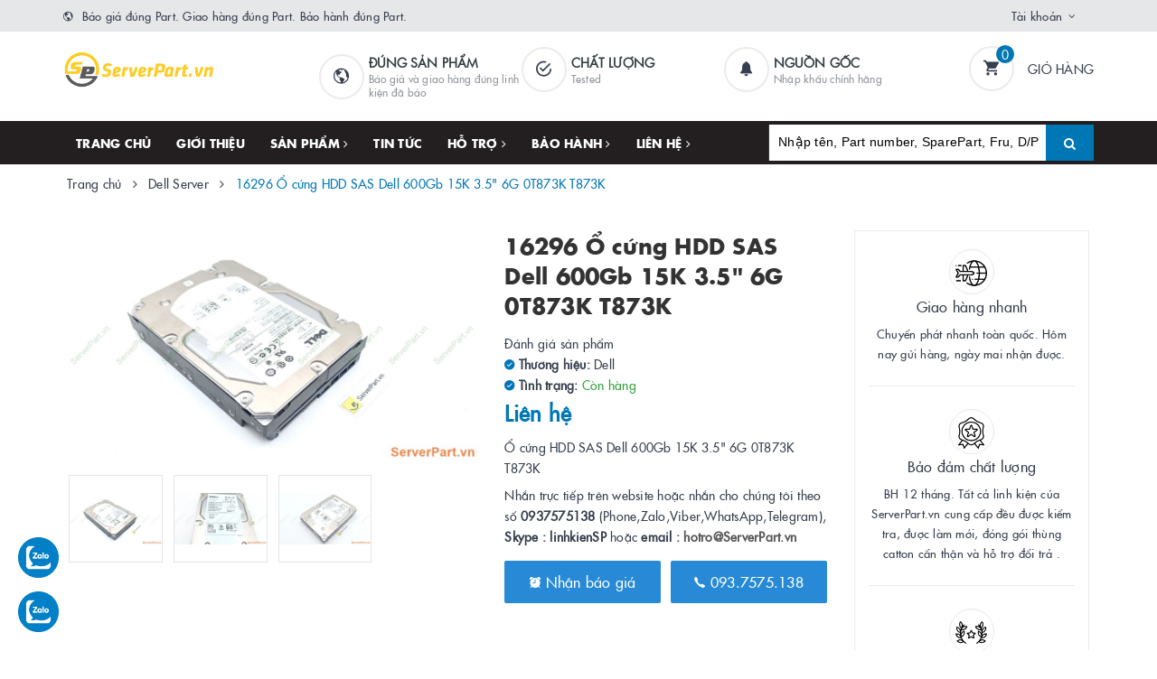

--- FILE ---
content_type: text/html; charset=utf-8
request_url: https://www.serverpart.vn/16296-o-cung-hdd-sas-dell-600gb-15k-3-5-6g-0t873k-t873k
body_size: 25492
content:
<!DOCTYPE html>
<html lang="vi">
	<head>
		<meta charset="UTF-8" />
		<meta name="viewport" content="width=device-width, initial-scale=1, maximum-scale=1">			
		<title>
			0T873K T873K Ổ cứng HDD SAS Dell 600Gb 15K 3.5" 6G
			
			
			 | ServerPart.vn			
		</title>		
		<!-- ================= Page description ================== -->
		
		<meta name="description" content="Ổ cứng HDD SAS Dell 600Gb 15K 3.5&quot; 6G 0T873K T873K . Ổ cứng server, ổ cứng m&#225;y chủ, HDD server , HDD m&#225;y chủ, HDD enterprise, ổ cứng th&#225;o n&#243;ng, N&#226;ng cấp ổ cứng cho server, sata server, ssd sas, ssd sata, scsi , 68 pin, 80 pin, ổ cứng server đời cũ, ổ cứng server ch&#237;nh h&#227;ng, ổ cứng san, ổ cứng storage">
		
		<!-- ================= Meta ================== -->
		<meta name="keywords" content="16296 Ổ cứng HDD SAS Dell 600Gb 15K 3.5" 6G 0T873K T873K, Dell Server, Linh kiện Server phổ biến, Ổ cứng HDD - SSD, Hdd SAS, ServerPart.vn, www.serverpart.vn"/>		
		<link rel="canonical" href="https://www.serverpart.vn/16296-o-cung-hdd-sas-dell-600gb-15k-3-5-6g-0t873k-t873k"/>
		<meta name='revisit-after' content='1 days' />
		<meta name="robots" content="noodp,index,follow" />
		<!-- ================= Favicon ================== -->
		
		<link rel="icon" href="//bizweb.dktcdn.net/100/356/811/themes/722512/assets/favicon.png?1753060771008" type="image/x-icon" />
		
		
<meta property="og:type" content="product">
<meta property="og:title" content="16296 Ổ cứng HDD SAS Dell 600Gb 15K 3.5" 6G 0T873K T873K">

<meta property="og:image" content="http://bizweb.dktcdn.net/thumb/grande/100/356/811/products/16296-o-cung-hdd-sas-dell-600gb-15k-3-5-6g-0t873k-t873k-3.jpg?v=1600013517557">
<meta property="og:image:secure_url" content="https://bizweb.dktcdn.net/thumb/grande/100/356/811/products/16296-o-cung-hdd-sas-dell-600gb-15k-3-5-6g-0t873k-t873k-3.jpg?v=1600013517557">

<meta property="og:image" content="http://bizweb.dktcdn.net/thumb/grande/100/356/811/products/16296-o-cung-hdd-sas-dell-600gb-15k-3-5-6g-0t873k-t873k-2.jpg?v=1600013517557">
<meta property="og:image:secure_url" content="https://bizweb.dktcdn.net/thumb/grande/100/356/811/products/16296-o-cung-hdd-sas-dell-600gb-15k-3-5-6g-0t873k-t873k-2.jpg?v=1600013517557">

<meta property="og:image" content="http://bizweb.dktcdn.net/thumb/grande/100/356/811/products/16296-o-cung-hdd-sas-dell-600gb-15k-3-5-6g-0t873k-t873k-1.jpg?v=1600013517557">
<meta property="og:image:secure_url" content="https://bizweb.dktcdn.net/thumb/grande/100/356/811/products/16296-o-cung-hdd-sas-dell-600gb-15k-3-5-6g-0t873k-t873k-1.jpg?v=1600013517557">

<meta property="og:price:amount" content="0">
<meta property="og:price:currency" content="VND">

	<meta property="og:description" content="Ổ cứng HDD SAS Dell 600Gb 15K 3.5" 6G 0T873K T873K . Ổ cứng server, ổ cứng máy chủ, HDD server , HDD máy chủ, HDD enterprise, ổ cứng tháo nóng, Nâng cấp ổ cứng cho server, sata server, ssd sas, ssd sata, scsi , 68 pin, 80 pin, ổ cứng server đời cũ, ổ cứng server chính hãng, ổ cứng san, ổ cứng storage">
	<meta property="og:url" content="https://www.serverpart.vn/16296-o-cung-hdd-sas-dell-600gb-15k-3-5-6g-0t873k-t873k">
	<meta property="og:site_name" content="ServerPart.vn">		
		<link rel="stylesheet" href="https://maxcdn.bootstrapcdn.com/font-awesome/4.7.0/css/font-awesome.min.css">
		<link rel="stylesheet" href="https://maxcdn.bootstrapcdn.com/bootstrap/3.3.7/css/bootstrap.min.css" integrity="sha384-BVYiiSIFeK1dGmJRAkycuHAHRg32OmUcww7on3RYdg4Va+PmSTsz/K68vbdEjh4u" crossorigin="anonymous">
		<link href="//bizweb.dktcdn.net/100/356/811/themes/722512/assets/plugin.scss.css?1753060771008" rel="stylesheet" type="text/css" media="all" />							
		<link href="//bizweb.dktcdn.net/100/356/811/themes/722512/assets/base.scss.css?1753060771008" rel="stylesheet" type="text/css" media="all" />	
		<link href="//bizweb.dktcdn.net/100/356/811/themes/722512/assets/ant-furniture.scss.css?1753060771008" rel="stylesheet" type="text/css" media="all" />					
		<script>var ProductReviewsAppUtil=ProductReviewsAppUtil || {};</script>
	<link href="//bizweb.dktcdn.net/100/356/811/themes/722512/assets/tkn-style.css?1753060771008" rel="stylesheet" type="text/css" media="all" />
<link href='https://instantsearch.sapoapps.vn/content/font-awesome/css/font-awesome.min.css' rel='stylesheet'>
<script src="//bizweb.dktcdn.net/100/356/811/themes/722512/assets/tkn-util.js?1753060771008" type="text/javascript"></script>
</head>
	<body>	
		<!-- Load Facebook SDK for JavaScript -->
		<div id="fb-root"></div>
		<script>
			(function(d, s, id) {
				var js, fjs = d.getElementsByTagName(s)[0];
				if (d.getElementById(id)) return;
				js = d.createElement(s); js.id = id;
				js.src = 'https://connect.facebook.net/vi_VN/sdk/xfbml.customerchat.js#xfbml=1&version=v2.12&autoLogAppEvents=1';
				fjs.parentNode.insertBefore(js, fjs);
			}(document, 'script', 'facebook-jssdk'));
		</script>

		<!-- Your customer chat code -->
		<div class="fb-customerchat"
			 attribution=setup_tool
			 page_id="561797710650232">
		</div>
		<!-- Main content -->
		<header class="header">
	<div class="top-link header-link hidden-sm hidden-xs"> 
		<div class="container">
			<div class="row">
				<div class="col-md-6 col-xs-12">
					<div class="header-static">
						<i class="ion ion-md-globe"></i> Báo giá đúng Part. Giao hàng đúng Part. Bảo hành đúng Part.
					</div> 
				</div>
				<div class="col-md-6 col-xs-12 right"> 
					<div class="top-link-dropdown">
						<ul class="header-links">
							<li class="customer welcome customer-welcome">
								<span class="customer">
									<a class="account">Tài khoản</a>
								</span>
								<div class="customer-menu">
									<ul class="header links">
										
										<li><a href="/account/login">Đăng nhập</a></li>
										<li><a href="/account/register">Đăng ký</a></li>
										
									</ul>
								</div>
							</li>
						</ul>
					</div>
				</div>
			</div> 
		</div> 
	</div>
	<div class="header-main">
		<div class="container">
			<div class="row">
				<div class="col-md-3 col-100-h">
					<button type="button" class="navbar-toggle collapsed visible-sm visible-xs" id="trigger-mobile">
						<span class="sr-only">Toggle navigation</span>
						<span class="icon-bar"></span>
						<span class="icon-bar"></span>
						<span class="icon-bar"></span>
					</button>
					<div class="logo">
						<a href="/" class="logo-wrapper">					
							<img src="//bizweb.dktcdn.net/100/356/811/themes/722512/assets/loader.svg?1753060771008" data-lazyload="//bizweb.dktcdn.net/100/356/811/themes/722512/assets/logo.png?1753060771008" alt="logo ServerPart.vn" />					
						</a>						
					</div>
					<div class="mobile-cart visible-sm visible-xs">
						<a href="/cart" title="Giỏ hàng">
							<i class="ion ion-md-appstore"></i>
							<div class="cart-right">
								<span class="count_item_pr">0</span>
							</div>
						</a>
					</div>
				</div>
				<div class="col-md-7 hidden-sm hidden-xs header-mid">
					<div class="our-service">
						<div class="row">
							<div class="box col-md-4">
								<div class="box-inner">
									<i class="ion ion-md-globe"></i>
									<div class="content">
										<h5>Đúng sản phẩm</h5>
										<p>Báo giá và giao hàng đúng linh kiện đã báo</p>
									</div>
								</div>
							</div>
							<div class="box col-md-4">
								<div class="box-inner">
									<i class="ion ion-md-checkmark-circle-outline"></i>
									<div class="content">
										<h5>Chất lượng</h5>
										<p>Tested</p>
									</div>
								</div>
							</div>
							<div class="box col-md-4">
								<div class="box-inner">
									<i class="ion ion-ios-notifications"></i>
									<div class="content">
										<h5>Nguồn gốc</h5>
										<p>Nhập khẩu chính hãng</p>
									</div>
								</div>
							</div>
						</div>
					</div>
				</div>
				<div class="col-md-2 hidden-sm hidden-xs header-right">
					<div class="minicart-wrapper">
						<a class="showcart" href="/cart">
							<i class="ion ion-md-cart"></i>
							<span class="cart-value count_item_pr">0</span>
							<span class="content">
								<span class="content-inner">
									<span class="text">Giỏ hàng</span>
								</span>
							</span> 
						</a>
					</div>
				</div>
			</div>
		</div>
	</div>
	<div class="header-bottom">
		<div class="container">
			<div class="row">
				<div class="col-md-8 hidden-sm hidden-xs"> 
					<nav class="hidden-sm hidden-xs">
	<ul id="nav" class="nav">
		
		
		
		
		
		
		<li class="nav-item "><a class="nav-link" href="/">Trang chủ</a></li>
		
		
		
		
		
		
		
		<li class="nav-item "><a class="nav-link" href="/gioi-thieu">Giới thiệu</a></li>
		
		
		
		
		
		
		
		<li class="nav-item  has-mega">
			<a href="/collections/all" class="nav-link">Sản phẩm <i class="fa fa-angle-right" data-toggle="dropdown"></i></a>			
			
			<div class="mega-content">
    <div class="level0-wrapper2">
       <div class="nav-block nav-block-center">
		   <ul class="level0">
		   
			   
			   <li class="level1 parent item"> <h2 class="h4"><a href="/linh-kien-server-pho-bien"><span>Linh kiện Server phổ biến</span></a></h2> 
				   <ul class="level1">
					   
					   <li class="level2"> <a href="/ibm-lenovo-server"><span>IBM Lenovo Server</span></a> </li>
					   
					   <li class="level2"> <a href="/hp-server"><span>HP server</span></a> </li>
					   
					   <li class="level2"> <a href="/dell-server"><span>Dell Server</span></a> </li>
					   
				   </ul>
			   </li>
			   
		   
			   
			   <li class="level1 parent item"> <h2 class="h4"><a href="/bo-mach-chu-mainboard"><span>Bo mạch chủ - MainBoard</span></a></h2> 
				   <ul class="level1">
					   
					   <li class="level2"> <a href="/bo-mach-chu-hp"><span>Bo mạch chủ HP</span></a> </li>
					   
					   <li class="level2"> <a href="/bo-mach-chu-ibm-levovo"><span>Bo mạch chủ IBM Lenovo</span></a> </li>
					   
					   <li class="level2"> <a href="/bo-mach-chu-dell"><span>Bo mạch chủ Dell</span></a> </li>
					   
					   <li class="level2"> <a href="/bo-mach-chu-sun"><span>Bo mạch chủ Sun</span></a> </li>
					   
					   <li class="level2"> <a href="/bo-mach-chu-supermicro"><span>Bo mạch chủ Supermicro</span></a> </li>
					   
					   <li class="level2"> <a href="/bo-mach-chu-cisco"><span>Bo mạch chủ Cisco</span></a> </li>
					   
					   <li class="level2"> <a href="/bo-mach-chu-fujitsu"><span>Bo mạch chủ Fujitsu</span></a> </li>
					   
				   </ul>
			   </li>
			   
		   
			   
			   <li class="level1 parent item"> <h2 class="h4"><a href="/bo-mach-board"><span>Bo mạch - Board</span></a></h2> 
				   <ul class="level1">
					   
					   <li class="level2"> <a href="/board-hp"><span>Board HP</span></a> </li>
					   
					   <li class="level2"> <a href="/board-ibm"><span>Board IBM</span></a> </li>
					   
					   <li class="level2"> <a href="/board-dell"><span>Board Dell</span></a> </li>
					   
					   <li class="level2"> <a href="/board-sun"><span>Board Sun</span></a> </li>
					   
					   <li class="level2"> <a href="/board-hitachi"><span>Board Hitachi</span></a> </li>
					   
				   </ul>
			   </li>
			   
		   
			   
			   <li class="level1 parent item"> <h2 class="h4"><a href="/bo-nguon-psu-powersupply"><span>Bộ nguồn PSU – PowerSupply</span></a></h2> 
				   <ul class="level1">
					   
					   <li class="level2"> <a href="/nguon-ibm"><span>Nguồn IBM Lenovo</span></a> </li>
					   
					   <li class="level2"> <a href="/nguon-hp"><span>Nguồn HP</span></a> </li>
					   
					   <li class="level2"> <a href="/nguon-dell"><span>Nguồn Dell</span></a> </li>
					   
					   <li class="level2"> <a href="/nguon-sun"><span>Nguồn Sun</span></a> </li>
					   
					   <li class="level2"> <a href="/nguon-cisco"><span>Nguồn Cisco</span></a> </li>
					   
					   <li class="level2"> <a href="/nguon-supermicro"><span>Nguồn Supermicro</span></a> </li>
					   
					   <li class="level2"> <a href="/nguon-khac-intel-netapp-juniper-fujitsu"><span>Nguồn khác (Intel, NetApp, Juniper, Fujitsu...)</span></a> </li>
					   
				   </ul>
			   </li>
			   
		   
			   
			   <li class="level1 parent item"> <h2 class="h4"><a href="/o-cung-hdd-ssd"><span>Ổ cứng HDD - SSD</span></a></h2> 
				   <ul class="level1">
					   
					   <li class="level2"> <a href="/hdd-sas"><span>Hdd SAS</span></a> </li>
					   
					   <li class="level2"> <a href="/hdd-scsi"><span>Hdd SCSI</span></a> </li>
					   
					   <li class="level2"> <a href="/hdd-fc"><span>Hdd FC</span></a> </li>
					   
					   <li class="level2"> <a href="/hdd-sata"><span>Hdd Sata</span></a> </li>
					   
					   <li class="level2"> <a href="/ssd-sata"><span>SSD Sata</span></a> </li>
					   
					   <li class="level2"> <a href="/ssd-sas"><span>SSD SAS</span></a> </li>
					   
				   </ul>
			   </li>
			   
		   
			   
			   <li class="level1 parent item"> <h2 class="h4"><a href="/bo-nho-ram-cache-raid"><span>Bộ nhớ - Ram, cache Raid</span></a></h2> 
				   <ul class="level1">
					   
					   <li class="level2"> <a href="/bo-nho-ram-memory"><span>Bộ nhớ Ram - Memory</span></a> </li>
					   
					   <li class="level2"> <a href="/ram-cache-raid-card-storage"><span>Ram cache ( Raid card , Storage...)</span></a> </li>
					   
				   </ul>
			   </li>
			   
		   
			   
			   <li class="level1 parent item"> <h2 class="h4"><a href="/card-cac-loai"><span>Card các loại</span></a></h2> 
				   <ul class="level1">
					   
					   <li class="level2"> <a href="/raid-sas-sata-scsi"><span>Raid SAS Sata SCSI</span></a> </li>
					   
					   <li class="level2"> <a href="/fc-hba-sas-hba"><span>FC HBA, SAS HBA</span></a> </li>
					   
					   <li class="level2"> <a href="/nic-iscsi-cna"><span>Nic, iSCSI, CNA</span></a> </li>
					   
					   <li class="level2"> <a href="/card-khac"><span>Card khác</span></a> </li>
					   
				   </ul>
			   </li>
			   
		   
			   
			   <li class="level1 parent item"> <h2 class="h4"><a href="/mo-dun-cac-loai-module"><span>Mô đun các loại - Module</span></a></h2> 
				   <ul class="level1">
					   
					   <li class="level2"> <a href="/module-controller"><span>Module Controller</span></a> </li>
					   
					   <li class="level2"> <a href="/module-management"><span>Module Management</span></a> </li>
					   
					   <li class="level2"> <a href="/mo-dun-quang-optical-module"><span>Mô đun Quang - Optical module</span></a> </li>
					   
					   <li class="level2"> <a href="/module-khac-fc-nic"><span>Module khác (FC, Nic...)</span></a> </li>
					   
				   </ul>
			   </li>
			   
		   
			   
			   <li class="level1 parent item"> <h2 class="h4"><a href="/luu-tru-storage"><span>Lưu trữ - Storage</span></a></h2> 
				   <ul class="level1">
					   
					   <li class="level2"> <a href="/san-system"><span>SAN System</span></a> </li>
					   
					   <li class="level2"> <a href="/tape-library"><span>Tape Library</span></a> </li>
					   
					   <li class="level2"> <a href="/o-doc-bang-tu-tape-drive"><span>Ổ đọc băng từ - Tape Drive</span></a> </li>
					   
					   <li class="level2"> <a href="/bang-tu-cartridge"><span>Băng từ Cartridge</span></a> </li>
					   
					   <li class="level2"> <a href="/flash-media-kit"><span>Flash Media Kit</span></a> </li>
					   
				   </ul>
			   </li>
			   
		   
			   
			   <li class="level1 parent item"> <h2 class="h4"><a href="/pin-battery"><span>Pin - Battery</span></a></h2> 
				   <ul class="level1">
					   
					   <li class="level2"> <a href="/pin-battery-ibm"><span>Pin Battery IBM</span></a> </li>
					   
					   <li class="level2"> <a href="/pin-battery-hp"><span>Pin Battery HP</span></a> </li>
					   
					   <li class="level2"> <a href="/pin-battery-dell"><span>Pin Battery Dell</span></a> </li>
					   
					   <li class="level2"> <a href="/pin-khac"><span>Pin Khác</span></a> </li>
					   
				   </ul>
			   </li>
			   
		   
			   
			   <li class="level1 parent item"> <h2 class="h4"><a href="/linh-kien-khac"><span>Linh kiện khác</span></a></h2> 
				   <ul class="level1">
					   
					   <li class="level2"> <a href="/cap-cac-loai-cable"><span>Cáp các loại - Cable</span></a> </li>
					   
					   <li class="level2"> <a href="/khay-o-cung-tray-hdd-ssd"><span>Khay ổ cứng - Tray HDD SSD</span></a> </li>
					   
					   <li class="level2"> <a href="/linh-kien"><span>Linh kiện</span></a> </li>
					   
					   <li class="level2"> <a href="/quat-va-tan-nhiet-fan-headsink"><span>Quạt và tản nhiệt - Fan headsink</span></a> </li>
					   
					   <li class="level2"> <a href="/bo-xu-ly-cpu"><span>Bộ xử lý – CPU</span></a> </li>
					   
				   </ul>
			   </li>
			   
		   
			   
			   <li class="level1 parent item"> <h2 class="h4"><a href="/bo-nang-cap-upgrade-kit"><span>Bộ nâng cấp - Upgrade Kit</span></a></h2> 
				   <ul class="level1">
					   
					   <li class="level2"> <a href="/bo-mo-rong-cpu-cpu-upgrade"><span>Bộ mở rộng CPU - CPU upgrade</span></a> </li>
					   
					   <li class="level2"> <a href="/bo-mo-rong-o-cung-hdd-upgrade"><span>Bộ mở rộng ổ cứng - HDD upgrade</span></a> </li>
					   
				   </ul>
			   </li>
			   
		   
			   
			   <li class="level1 parent item"> <h2 class="h4"><a href="/bo-chuyen-mach-switch"><span>Bộ chuyển mạch - Switch</span></a></h2> 
				   <ul class="level1">
					   
					   <li class="level2"> <a href="/switch"><span>Switch</span></a> </li>
					   
					   <li class="level2"> <a href="/san-switch"><span>SAN Switch</span></a> </li>
					   
				   </ul>
			   </li>
			   
		   
		   </ul>
	   </div>
	 </div>
</div>
			
		</li>
		
		
		
		
		
		
		
		<li class="nav-item "><a class="nav-link" href="/tin-tuc">Tin tức</a></li>
		
		
		
		
		
		
		
		<li class="nav-item ">
			<a href="/ho-tro" class="nav-link">Hỗ trợ <i class="fa fa-angle-right" data-toggle="dropdown"></i></a>			
						
			<ul class="dropdown-menu">
				
				
				<li class="nav-item-lv2">
					<a class="nav-link" href="/search">Tìm kiếm</a>
				</li>
				
				
				
				<li class="nav-item-lv2">
					<a class="nav-link" href="/account/login">Đăng nhập</a>
				</li>
				
				
				
				<li class="nav-item-lv2">
					<a class="nav-link" href="/account/register">Đăng ký</a>
				</li>
				
				
				
				<li class="nav-item-lv2">
					<a class="nav-link" href="/cart">Giỏ hàng</a>
				</li>
				
				

			</ul>
			
		</li>
		
		
		
		
		
		
		
		<li class="nav-item ">
			<a href="/bao-hanh-va-doi-tra" class="nav-link">Bảo hành <i class="fa fa-angle-right" data-toggle="dropdown"></i></a>			
						
			<ul class="dropdown-menu">
				
				
				<li class="nav-item-lv2">
					<a class="nav-link" href="/bao-hanh-va-doi-tra">Bảo hành và đổi trả</a>
				</li>
				
				

			</ul>
			
		</li>
		
		
		
		
		
		
		
		<li class="nav-item ">
			<a href="/thong-tin-xuat-hoa-don" class="nav-link">Liên hệ <i class="fa fa-angle-right" data-toggle="dropdown"></i></a>			
						
			<ul class="dropdown-menu">
				
				
				<li class="nav-item-lv2">
					<a class="nav-link" href="/thong-tin-xuat-hoa-don">Thông tin xuất hóa đơn</a>
				</li>
				
				

			</ul>
			
		</li>
		
		
	</ul>	
</nav>
				</div>
				<div class="col-md-4"> 
					<div class="block block-search">
						<form class="input-group search-bar search_form" action="/search" method="get" role="search" id="voice-search">		
							<input type="search" name="query" value="" placeholder="Nhập tên, Part number, SparePart, Fru, D/P..." class="input-group-field st-default-search-input search-text search-voice" autocomplete="off">
							<span class="input-group-btn">
								<button class="btn icon-fallback-text">
									<i class="fa fa-search"></i>
								</button>
							</span>
						</form>
					</div>
				</div>
			</div> 
		</div> 
	</div>
</header>
		<script src="//bizweb.dktcdn.net/100/356/811/themes/722512/assets/jquery-2.2.3.min.js?1753060771008" type="text/javascript"></script>
		
		






<section class="bread-crumb margin-bottom-30">
	<div class="container">
		<div class="row">
			<div class="col-xs-12">
				<ul class="breadcrumb" itemscope itemtype="http://data-vocabulary.org/Breadcrumb">					
					<li class="home">
						<a itemprop="url" href="/" title="Trang chủ"><span itemprop="title">Trang chủ</span></a>						
						<span><i class="fa fa-angle-right"></i></span>
					</li>
					
					
					<li>
						<a itemprop="url" href="/dell-server" title="Dell Server"><span itemprop="title">Dell Server</span></a>						
						<span><i class="fa fa-angle-right"></i></span>
					</li>
					
					<li ><strong><span itemprop="title">16296 Ổ cứng HDD SAS Dell 600Gb 15K 3.5" 6G 0T873K T873K</span></strong><li>
					
				</ul>
			</div>
		</div>
	</div>
</section>
<section class="product" itemscope itemtype="http://schema.org/Product">	
	<meta itemprop="url" content="//www.serverpart.vn/16296-o-cung-hdd-sas-dell-600gb-15k-3-5-6g-0t873k-t873k">
	<meta itemprop="image" content="//bizweb.dktcdn.net/thumb/grande/100/356/811/products/16296-o-cung-hdd-sas-dell-600gb-15k-3-5-6g-0t873k-t873k-3.jpg?v=1600013517557">
	<meta itemprop="description" content="Ổ cứng HDD SAS Dell 600Gb 15K 3.5" 6G 0T873K T873KNhắn trực tiếp trên website hoặc nhắn cho chúng tôi theo số 0937575138 (Phone,Zalo,Viber,WhatsApp,Telegram), Skype : linhkienSP&nbsp;hoặc email : hotro@ServerPart.vn">
	<meta itemprop="name" content="16296 Ổ cứng HDD SAS Dell 600Gb 15K 3.5" 6G 0T873K T873K">
	<div class="container">
		<div class="row">
			<div class="col-lg-12 col-md-12 details-product">
				<div class="row product-bottom">
					<div class="clearfix padding-bottom-10">
						<div class="col-xs-12 col-sm-6 col-lg-5 col-md-4">
							<div class="relative product-image-block ">
								<div class="large-image">
									<a href="//bizweb.dktcdn.net/thumb/1024x1024/100/356/811/products/16296-o-cung-hdd-sas-dell-600gb-15k-3-5-6g-0t873k-t873k-3.jpg?v=1600013517557" data-rel="prettyPhoto[product-gallery]" class="large_image_url">
										<img id="zoom_01" src="//bizweb.dktcdn.net/thumb/1024x1024/100/356/811/products/16296-o-cung-hdd-sas-dell-600gb-15k-3-5-6g-0t873k-t873k-3.jpg?v=1600013517557" alt="16296 Ổ cứng HDD SAS Dell 600Gb 15K 3.5" 6G 0T873K T873K" class="img-responsive center-block">
									</a>							
									<div class="hidden">
										
										<div class="item">
											<a href="https://bizweb.dktcdn.net/100/356/811/products/16296-o-cung-hdd-sas-dell-600gb-15k-3-5-6g-0t873k-t873k-3.jpg?v=1600013517557" data-image="https://bizweb.dktcdn.net/100/356/811/products/16296-o-cung-hdd-sas-dell-600gb-15k-3-5-6g-0t873k-t873k-3.jpg?v=1600013517557" data-zoom-image="https://bizweb.dktcdn.net/100/356/811/products/16296-o-cung-hdd-sas-dell-600gb-15k-3-5-6g-0t873k-t873k-3.jpg?v=1600013517557" data-rel="prettyPhoto[product-gallery]">										
											</a>
										</div>	
										
										<div class="item">
											<a href="https://bizweb.dktcdn.net/100/356/811/products/16296-o-cung-hdd-sas-dell-600gb-15k-3-5-6g-0t873k-t873k-2.jpg?v=1600013517557" data-image="https://bizweb.dktcdn.net/100/356/811/products/16296-o-cung-hdd-sas-dell-600gb-15k-3-5-6g-0t873k-t873k-2.jpg?v=1600013517557" data-zoom-image="https://bizweb.dktcdn.net/100/356/811/products/16296-o-cung-hdd-sas-dell-600gb-15k-3-5-6g-0t873k-t873k-2.jpg?v=1600013517557" data-rel="prettyPhoto[product-gallery]">										
											</a>
										</div>	
										
										<div class="item">
											<a href="https://bizweb.dktcdn.net/100/356/811/products/16296-o-cung-hdd-sas-dell-600gb-15k-3-5-6g-0t873k-t873k-1.jpg?v=1600013517557" data-image="https://bizweb.dktcdn.net/100/356/811/products/16296-o-cung-hdd-sas-dell-600gb-15k-3-5-6g-0t873k-t873k-1.jpg?v=1600013517557" data-zoom-image="https://bizweb.dktcdn.net/100/356/811/products/16296-o-cung-hdd-sas-dell-600gb-15k-3-5-6g-0t873k-t873k-1.jpg?v=1600013517557" data-rel="prettyPhoto[product-gallery]">										
											</a>
										</div>	
										
									</div>
								</div>	
								
								<div id="gallery_01" class="owl-carousel owl-theme thumbnail-product margin-top-15" data-md-items="4" data-sm-items="4" data-xs-items="4" data-xss-items="3" data-margin="10" data-nav="true">
									
									<div class="item">
										<a class="thumb-link" href="javascript:void(0);" data-image="https://bizweb.dktcdn.net/100/356/811/products/16296-o-cung-hdd-sas-dell-600gb-15k-3-5-6g-0t873k-t873k-3.jpg?v=1600013517557" data-zoom-image="//bizweb.dktcdn.net/thumb/1024x1024/100/356/811/products/16296-o-cung-hdd-sas-dell-600gb-15k-3-5-6g-0t873k-t873k-3.jpg?v=1600013517557">
											<img  src="//bizweb.dktcdn.net/thumb/medium/100/356/811/products/16296-o-cung-hdd-sas-dell-600gb-15k-3-5-6g-0t873k-t873k-3.jpg?v=1600013517557" alt="16296 Ổ cứng HDD SAS Dell 600Gb 15K 3.5" 6G 0T873K T873K" data-image="https://bizweb.dktcdn.net/100/356/811/products/16296-o-cung-hdd-sas-dell-600gb-15k-3-5-6g-0t873k-t873k-3.jpg?v=1600013517557">
										</a>
									</div>
									
									<div class="item">
										<a class="thumb-link" href="javascript:void(0);" data-image="https://bizweb.dktcdn.net/100/356/811/products/16296-o-cung-hdd-sas-dell-600gb-15k-3-5-6g-0t873k-t873k-2.jpg?v=1600013517557" data-zoom-image="//bizweb.dktcdn.net/thumb/1024x1024/100/356/811/products/16296-o-cung-hdd-sas-dell-600gb-15k-3-5-6g-0t873k-t873k-2.jpg?v=1600013517557">
											<img  src="//bizweb.dktcdn.net/thumb/medium/100/356/811/products/16296-o-cung-hdd-sas-dell-600gb-15k-3-5-6g-0t873k-t873k-2.jpg?v=1600013517557" alt="16296 Ổ cứng HDD SAS Dell 600Gb 15K 3.5" 6G 0T873K T873K" data-image="https://bizweb.dktcdn.net/100/356/811/products/16296-o-cung-hdd-sas-dell-600gb-15k-3-5-6g-0t873k-t873k-2.jpg?v=1600013517557">
										</a>
									</div>
									
									<div class="item">
										<a class="thumb-link" href="javascript:void(0);" data-image="https://bizweb.dktcdn.net/100/356/811/products/16296-o-cung-hdd-sas-dell-600gb-15k-3-5-6g-0t873k-t873k-1.jpg?v=1600013517557" data-zoom-image="//bizweb.dktcdn.net/thumb/1024x1024/100/356/811/products/16296-o-cung-hdd-sas-dell-600gb-15k-3-5-6g-0t873k-t873k-1.jpg?v=1600013517557">
											<img  src="//bizweb.dktcdn.net/thumb/medium/100/356/811/products/16296-o-cung-hdd-sas-dell-600gb-15k-3-5-6g-0t873k-t873k-1.jpg?v=1600013517557" alt="16296 Ổ cứng HDD SAS Dell 600Gb 15K 3.5" 6G 0T873K T873K" data-image="https://bizweb.dktcdn.net/100/356/811/products/16296-o-cung-hdd-sas-dell-600gb-15k-3-5-6g-0t873k-t873k-1.jpg?v=1600013517557">
										</a>
									</div>
									
								</div>
								
							</div>
							
						</div>
						<div class="col-xs-12 col-sm-6 col-lg-4 col-md-5 details-pro">
							<div class="product-top clearfix">
								<h1 class="title-head">16296 Ổ cứng HDD SAS Dell 600Gb 15K 3.5" 6G 0T873K T873K</h1>
								<div class="panel-product-line panel-product-rating clearfix">
									<div class="bizweb-product-reviews-badge" data-id="19128185"></div>
									<div class="iddanhgia" onclick="scrollToxx();">
										<span>Đánh giá sản phẩm</span>
									</div>
								</div>
							</div>
							<div itemprop="offers" itemscope="" itemtype="http://schema.org/Offer">
								<div class="inve_brand">
									
									<span class="stock-brand-title"><strong><i class="ion ion-ios-checkmark-circle"></i> Thương hiệu:</strong></span>
									<span class="a-brand">Dell</span>
									
								</div>
								
								<div class="vd">
							<strong><i class="ion ion-ios-checkmark-circle"></i> Tình trạng: </strong> 


							<span class="vend_c">Còn hàng</span>

	
							</div>
								<div class="price-box clearfix">
									
									<div class="special-price">
										<span class="price product-price">Liên hệ</span>
										<meta itemprop="price" content="0">
										<meta itemprop="priceCurrency" content="VND">
									</div> <!-- Hết hàng -->
									
								</div>
							</div>
								
							
							<div class="product-summary product_description margin-bottom-15 margin-top-15">
								<div class="rte description">
									<p>Ổ cứng HDD SAS Dell 600Gb 15K 3.5" 6G 0T873K T873K</p><p>Nhắn trực tiếp trên website hoặc nhắn cho chúng tôi theo số <strong>0937575138</strong> (Phone,Zalo,Viber,WhatsApp,Telegram), <strong>Skype : linhkienSP</strong>&nbsp;hoặc <strong>email : <a href="mailto:hotro@ServerPart.vn">hotro@ServerPart.vn</a></strong></p>
								</div>
							</div>
							
							
							<div class="form-product">
								<form enctype="multipart/form-data" id="add-to-cart-form" action="/cart/add" method="post" class="form-inline">
									
									<div class="box-variant clearfix  hidden ">
										
										<input type="hidden" name="variantId" value="43472064" />
										
									</div>
									<div class="form-group hidden ">
										<div class="clearfix">
											<div class="custom custom-btn-number form-control">									
												<div class="group-label">
													Số lượng
												</div>
												<button onclick="var result = document.getElementById('qty'); var qty = result.value; if( !isNaN(qty) & qty > 1 ) result.value--;return false;" class="btn-minus btn-cts" type="button">–</button>
												<input type="text" class="qty input-text" id="qty" name="quantity" size="4" value="1" />
												<button onclick="var result = document.getElementById('qty'); var qty = result.value; if( !isNaN(qty)) result.value++;return false;" class="btn-plus btn-cts" type="button">+</button>
											</div>
										</div>
										<div class="btn-mua">
																				
											<button type="submit" data-role='addtocart' class="btn btn-lg btn-gray btn-cart add_to_cart btn_buy add_to_cart">
												<span class="txt-main">Mua ngay</span>
											</button>
											
										</div>
									</div>
									<button class="btn-callmeback" type="button" data-toggle="modal" data-target="#myModalCall">
										<i class="ion ion-ios-alarm"></i> Nhận báo giá
									</button>
									
									<button class="btn-callmeback" type="button" onclick="window.location.href='tel:0937575138'">
										<i class="ion ion-ios-call"></i> 093.7575.138
									</button>
									
									
								</form>
							</div>
						</div>
						
						<div class="col-xs-12 col-sm-12 col-lg-3 col-md-3 hidden-sm hidden-xs">
							<div class="sidebar-block service-block">
	<div class="sidebar-content">
		
		
		
		
		<div class="service-item service-item-two">
			<div class="item-top">
				<span class="img">
					<img src="//bizweb.dktcdn.net/100/356/811/themes/722512/assets/loader.svg?1753060771008" data-lazyload="//bizweb.dktcdn.net/100/356/811/themes/722512/assets/policy_image_1.png?1753060771008" alt="Giao hàng nhanh" />
				</span>
				<span class="title">
					Giao hàng nhanh
				</span>
			</div>
			<p class="caption">
				Chuyển phát nhanh toàn quốc. 
Hôm nay gửi hàng, ngày mai nhận được.
			</p>
		</div>
		
		
		
		
		<div class="service-item service-item-two">
			<div class="item-top">
				<span class="img">
					<img src="//bizweb.dktcdn.net/100/356/811/themes/722512/assets/loader.svg?1753060771008" data-lazyload="//bizweb.dktcdn.net/100/356/811/themes/722512/assets/policy_image_2.png?1753060771008" alt="Bảo đảm chất lượng" />
				</span>
				<span class="title">
					Bảo đảm chất lượng
				</span>
			</div>
			<p class="caption">
				BH 12 tháng.
Tất cả linh kiện của ServerPart.vn cung cấp đều được kiểm tra, được làm mới, đóng gói thùng catton cẩn thận và hỗ trợ đổi trả .
			</p>
		</div>
		
		
		
		
		<div class="service-item service-item-two">
			<div class="item-top">
				<span class="img">
					<img src="//bizweb.dktcdn.net/100/356/811/themes/722512/assets/loader.svg?1753060771008" data-lazyload="//bizweb.dktcdn.net/100/356/811/themes/722512/assets/policy_image_3.png?1753060771008" alt="Sản phẩm chính hãng" />
				</span>
				<span class="title">
					Sản phẩm chính hãng
				</span>
			</div>
			<p class="caption">
				- Báo giá đúng part linh kiện bạn hỏi
- Giao hàng đúng part linh kiện bạn cần . 
			</p>
		</div>
		
	</div>
</div>
						</div>
						
					</div>
				</div>
				<div class="row margin-top-10">
					<div class="col-md-9">
						<div class="product-tab e-tabs padding-bottom-10">		
							<div class="border-ghghg margin-bottom-20">
								<ul class="tabs tabs-title clearfix">	
									
									<li class="tab-link" data-tab="tab-1">
										<h3><span>Mô tả</span></h3>
									</li>																	
									
									
									<li class="tab-link" data-tab="tab-2">
										<h3><span>Tại sao chọn ServerPart.vn?</span></h3>
									</li>																	
									
									
									<li class="tab-link" data-tab="tab-3">
										<h3><span>Đánh giá</span></h3>
									</li>																	
									
								</ul>																									
							</div>
							
							<div id="tab-1" class="tab-content">
								<div class="rte">
									
									
									<div id="ega-uti-editable-content" data-platform='sapo' data-id="19128185">
  <p><span style="font-size:14px;"><strong>Mô tả :</strong></span></p><p>Ổ cứng HDD SAS Dell 600Gb 15K 3.5" 6G 0T873K T873K</p><p><img src="https://bizweb.dktcdn.net/100/356/811/products/16296-o-cung-hdd-sas-dell-600gb-15k-3-5-6g-0t873k-t873k-3.jpg?v=1600012932000" /></p><p><img src="https://bizweb.dktcdn.net/100/356/811/products/16296-o-cung-hdd-sas-dell-600gb-15k-3-5-6g-0t873k-t873k-2.jpg?v=1600012932000" /></p><p><img src="https://bizweb.dktcdn.net/100/356/811/products/16296-o-cung-hdd-sas-dell-600gb-15k-3-5-6g-0t873k-t873k-1.jpg?v=1600012932000" /></p><p>&nbsp;</p>
<p>ServerPart.vn mua bán&nbsp;linh kiện máy chủ mới và linh kiện máy chủ đã qua sử dụng.&nbsp;</p>
<p><span style="font-size:14px;"><strong>Cần thêm thông tin ? :&nbsp;</strong></span></p>
<p>Nhắn cho chúng tôi theo số <strong>0937575138</strong> (Phone,Zalo,Viber,WhatsApp,Telegram)&nbsp;, <strong><span style="color:#660000;">Skype : linhkienSP</span></strong>&nbsp;hoặc <strong>email : <a href="mailto:hotro@ServerPart.vn">hotro@ServerPart.vn</a></strong></p>
<p><span style="font-size:14px;"><strong>Bảo hành :</strong></span></p>
<p>- Tất cả linh kiện của ServerPart.vn cung cấp đều được kiểm tra, được làm mới, đóng gói cẩn thận và hỗ trợ đổi trả .</p>
<p>- Luôn dự trữ linh kiện dự phòng cho trường hợp bảo hành.</p>
<p>- Mặc định các tất cả linh kiện máy chủ của ServerPart.vn&nbsp;được <strong>Bảo Hành 12 tháng</strong> .</p>
<p><span style="font-size:14px;"><strong>Cam kết :</strong></span></p>
<p>- Chúng tôi biết được tầm quan trọng của việc kiểm tra linh kiện máy chủ chính hãng đã qua sử dụng.</p>
<p>- Chúng tôi báo giá đúng part linh kiện máy chủ bạn hỏi, <strong>giao hàng đúng part linh kiện máy chủ bạn cần</strong> .&nbsp;</p>
<p>&nbsp;</p>
<p>Đừng ngần ngại liên hệ với chúng tôi với bất kỳ câu hỏi về khả năng tương thích, điều kiện hoặc sản phẩm tốt nhất có sẵn cho yêu cầu của bạn. Linh kiện máy chủ ServerPart.vn rất mong đồng hành cùng bạn .&nbsp;</p>
</div>
									
								</div>
							</div>	
							
							
							<div id="tab-2" class="tab-content">
								- Linh kiện của ServerPart.vn cung cấp được kiểm tra, được làm mới, đóng gói cẩn thận và hỗ trợ đổi trả .<br/>- Mặc định sản phẩm được bảo hành 12 tháng.<br/>- Luôn dự trữ linh kiện phòng cho trường hợp bảo hành.
Báo giá đúng part linh kiện bạn hỏi, giao hàng đúng part linh kiện bạn cần.		
							</div>	
							
							
							<div id="tab-3" class="tab-content">
								<div id="bizweb-product-reviews" class="bizweb-product-reviews" data-id="19128185">
    
</div>
							</div>	
							
						</div>				
					</div>
					<div class="col-md-3">
						<div class="right_module">
							<div id="top-tabs-info" class="hidden hidden-sm hidden-xs">
	<div class="productAnchor_horizonalNavs">
		<div class="row">
			<div class="col-md-12">
				<div class="productAnchor_horizonalNav">
					<div class="product_info_image hidden-xs">
						<img class="pict imagelazyload img-responsive center-block" src="//bizweb.dktcdn.net/thumb/large/100/356/811/products/16296-o-cung-hdd-sas-dell-600gb-15k-3-5-6g-0t873k-t873k-3.jpg?v=1600013517557" alt="16296 Ổ cứng HDD SAS Dell 600Gb 15K 3.5" 6G 0T873K T873K" />
					</div>
					<div class="product_info_content hidden-xs">
						<h2 class="product_info_name" title="16296 Ổ cứng HDD SAS Dell 600Gb 15K 3.5" 6G 0T873K T873K">16296 Ổ cứng HDD SAS Dell 600Gb 15K 3.5" 6G 0T873K T873K</h2>
						<div class="product_info_price">
							<div class="product_info_price_title">
								Giá bán:
							</div>
							
							<div class="product_info_price_value">
								<div class="product_info_price_value-final">0₫</div>
							</div>
							
						</div>
					</div>
					<div class="product_info_buttons">
						
						<button class="btn btn_buyNow btn-buy-now-click">
							<span class="txt-main">MUA NGAY</span>
						</button>
						
						<a class="btn btn_traGop btn-tra-gop-click s-flag" href="tel:(028)22191900|M:0937575138|M:0971566728">
							
							Liên hệ <span class="txt-sub hidden-xs">(028) 2219 1900 | M: 093 7575 138 | M: 0971 566 728</span>
							
						</a>
					</div>
				</div>
			</div>
		</div>
	</div>
</div>
<script>
	$(document).ready(function ($) {
		jQuery(document).ready(function(e) {
			var WindowHeight = jQuery(window).height();
			var load_element = 0;
			//position of element
			var scroll_position = jQuery('.product-bottom').offset().top + jQuery('.product-bottom').outerHeight(true);;
			var screen_height = jQuery(window).height();
			var activation_offset = 0;
			var max_scroll_height = jQuery('body').height() + screen_height;
			var scroll_activation_point = scroll_position - (screen_height * activation_offset);
			jQuery(window).on('scroll', function(e) {
				var y_scroll_pos = window.pageYOffset;
				var element_in_view = y_scroll_pos > scroll_activation_point;
				var has_reached_bottom_of_page = max_scroll_height <= y_scroll_pos && !element_in_view;
				if (element_in_view || has_reached_bottom_of_page) {
					jQuery('.productAnchor_horizonalNavs').addClass("ins-Drop");
				} else {
					jQuery('.productAnchor_horizonalNavs').removeClass("ins-Drop");
				}
			});
		});
	});
</script>
							




<div class="similar-product">
	<div class="right-bestsell">
		<h2><a href="san-pham-moi" title="Sản phẩm mới ra mắt">Sản phẩm mới ra mắt</a></h2>
		<div class="list-bestsell">
			
			




 









<div class="list-bestsell-item">
	<div class="thumbnail-container clearfix">
		<div class="product-image">
			<a href="/13995-o-cung-hdd-sas-ibm-300gb-10k-2-5-6g-fru-44w2265-opt-44w2264-pn-44w2268-st9300503ss">
				
				<img class="img-responsive" src="//bizweb.dktcdn.net/100/356/811/themes/722512/assets/loader.svg?1753060771008" data-lazyload="//bizweb.dktcdn.net/thumb/small/100/356/811/products/13995-o-cung-hdd-sas-ibm-300gb-10k-2-5-6g-fru-44w2265-opt-44w2264-pn-44w2268-st9300503ss-1.jpg?v=1588086175587" alt="13995 Ổ cứng HDD sas IBM 300gb 10k 2.5" 6G fru 44W2265 opt 44W2264 pn 44W2268 ST9300503SS" />
				
			</a>
		</div>
		<div class="product-meta">
			<h3><a href="/13995-o-cung-hdd-sas-ibm-300gb-10k-2-5-6g-fru-44w2265-opt-44w2264-pn-44w2268-st9300503ss" title="13995 Ổ cứng HDD sas IBM 300gb 10k 2.5" 6G fru 44W2265 opt 44W2264 pn 44W2268 ST9300503SS">13995 Ổ cứng HDD sas IBM 300gb 10k 2.5" 6G fru 44W2265 opt 44W2264 pn 44W2268 ST9300503SS</a></h3>
			<div class="bizweb-product-reviews-badge" data-id="17598400"></div>
			<div class="product-price-and-shipping">
				
				
				<span class="price">2.680.000₫</span>
				
				
			</div>
		</div>
	</div>
</div>
			
			




 









<div class="list-bestsell-item">
	<div class="thumbnail-container clearfix">
		<div class="product-image">
			<a href="/11385-o-cung-hdd-sas-hp-600gb-2-5-10k-653957-001">
				
				<img class="img-responsive" src="//bizweb.dktcdn.net/100/356/811/themes/722512/assets/loader.svg?1753060771008" data-lazyload="//bizweb.dktcdn.net/thumb/small/100/356/811/products/11385-hdd-sas-hp-600gb-2-5-10k-653957-00120190615-2.jpg?v=1588783696727" alt="11385 Ổ cứng HDD sas HP 600gb 10k 2.5" sp 653957-001 pn 619286-003 pn 641552-003 pn 689287-003 652583-B21" />
				
			</a>
		</div>
		<div class="product-meta">
			<h3><a href="/11385-o-cung-hdd-sas-hp-600gb-2-5-10k-653957-001" title="11385 Ổ cứng HDD sas HP 600gb 10k 2.5" sp 653957-001 pn 619286-003 pn 641552-003 pn 689287-003 652583-B21">11385 Ổ cứng HDD sas HP 600gb 10k 2.5" sp 653957-001 pn 619286-003 pn 641552-003 pn 689287-003 652583-B21</a></h3>
			<div class="bizweb-product-reviews-badge" data-id="16244645"></div>
			<div class="product-price-and-shipping">
				
				
				<span class="price">3.430.000₫</span>
				
				
			</div>
		</div>
	</div>
</div>
			
			




 









<div class="list-bestsell-item">
	<div class="thumbnail-container clearfix">
		<div class="product-image">
			<a href="/10463-card-hba-fc-pci-e-ibm-emulex-lpe12002-8g-2portfc-fru42d0500-pn42d0496-opt42d0494-lpe12002">
				
				<img class="img-responsive" src="//bizweb.dktcdn.net/100/356/811/themes/722512/assets/loader.svg?1753060771008" data-lazyload="//bizweb.dktcdn.net/thumb/small/100/356/811/products/10463-card-fc-ibm-emulex-lpe12002-8g-2pfc-fru42d0500-pn42d0496-opt42d0494-lpe12002-1.jpg?v=1588311178037" alt="10463 Cạc HBA Card FC IBM Emulex LPE12002 8Gb 2 port FC SFP fru 42D0500 pn 42D0496 opt 42D0494 LPE12002" />
				
			</a>
		</div>
		<div class="product-meta">
			<h3><a href="/10463-card-hba-fc-pci-e-ibm-emulex-lpe12002-8g-2portfc-fru42d0500-pn42d0496-opt42d0494-lpe12002" title="10463 Cạc HBA Card FC IBM Emulex LPE12002 8Gb 2 port FC SFP fru 42D0500 pn 42D0496 opt 42D0494 LPE12002">10463 Cạc HBA Card FC IBM Emulex LPE12002 8Gb 2 port FC SFP fru 42D0500 pn 42D0496 opt 42D0494 LPE12002</a></h3>
			<div class="bizweb-product-reviews-badge" data-id="16239786"></div>
			<div class="product-price-and-shipping">
				
				
				<span class="price">3.230.000₫</span>
				
				
			</div>
		</div>
	</div>
</div>
			
			




 









<div class="list-bestsell-item">
	<div class="thumbnail-container clearfix">
		<div class="product-image">
			<a href="/10284-bo-mo-rong-o-cung-ibm-lenovo-x3650-m4-69y5319-8x-2-5-hs-hdd-assembly-kit-with-expander">
				
				<img class="img-responsive" src="//bizweb.dktcdn.net/100/356/811/themes/722512/assets/loader.svg?1753060771008" data-lazyload="//bizweb.dktcdn.net/thumb/small/100/356/811/products/10284-bo-mach-ibm-backplane-hdd-x3650m4-8-port-assembly-kit-expander-69y5319-2.jpg?v=1590578503050" alt="10284 Bộ mở rộng ổ cứng IBM Lenovo x3650 m4 69Y5319 8x 2.5" HS HDD Assembly Kit with Expander" />
				
			</a>
		</div>
		<div class="product-meta">
			<h3><a href="/10284-bo-mo-rong-o-cung-ibm-lenovo-x3650-m4-69y5319-8x-2-5-hs-hdd-assembly-kit-with-expander" title="10284 Bộ mở rộng ổ cứng IBM Lenovo x3650 m4 69Y5319 8x 2.5" HS HDD Assembly Kit with Expander">10284 Bộ mở rộng ổ cứng IBM Lenovo x3650 m4 69Y5319 8x 2.5" HS HDD Assembly Kit with Expander</a></h3>
			<div class="bizweb-product-reviews-badge" data-id="16237144"></div>
			<div class="product-price-and-shipping">
				
				
				<span class="price">8.600.000₫</span>
				
				
			</div>
		</div>
	</div>
</div>
			
		</div>
	</div>
</div>

						</div>
					</div>
				</div>
			</div>
		</div>
		
		
		
		
		
		
		
		
		
		
		
		
		
		
		
		
		
		
		
		
		
		
		
		
		
		
		
		
		
		
		
		
		
		
		
		
		
		
		
		
		
		
		
		<div class="row margin-top-20 margin-bottom-10">
			<div class="col-lg-12">
				<div class="related-product">
					<div class="home-title">
						<h2><a href="/dell-server">Sản phẩm cùng loại</a></h2>
					</div>
					<div class="section-tour-owl owl-carousel not-dqowl products-view-grid margin-top-10" data-md-items="5" data-sm-items="4" data-xs-items="2" data-margin="10">
						
						
						<div class="item">
							




 










		   <div class="ant-product-item">
<div class="product_row">
	<div class="item">
		<div class="item-inner">
			<div class="image-container">
				
				<a href="/17455-bo-mach-chu-mainboard-dell-r230-0frvy0-frvy0" class="product-item-photo">
					<img class="product-image-photo img-responsive center-block" src="//bizweb.dktcdn.net/100/356/811/themes/722512/assets/loader.svg?1753060771008" data-lazyload="//bizweb.dktcdn.net/thumb/large/assets/themes_support/noimage.gif" alt="17455 Bo mạch chủ mainboard Dell R230 0FRVY0 FRVY0" />
				</a>
			</div>
			<div class="box-info"> 
				<h2 class="product-item-name">
					<a title="17455 Bo mạch chủ mainboard Dell R230 0FRVY0 FRVY0" href="/17455-bo-mach-chu-mainboard-dell-r230-0frvy0-frvy0" class="product-item-link">
						17455 Bo mạch chủ mainboard Dell R230 0FRVY0 FRVY0
					</a>
				</h2>
				<div class="product-reviews-summary">
					<div class="rating-summary">
						<div class="bizweb-product-reviews-badge" data-id="31797464"></div>
					</div>
				</div>
				<div class="item-price">
					<div class="price-box price-final_price">
						
						<span class="special-price">
							<span class="price-container">
								<span class="price-wrapper">
									<span class="price">Liên hệ</span>
								</span>
							</span>
						</span>
						
					</div>								
				</div>
				<div class="box-hover hidden-sm hidden-xs hidden-md">
					<div class="add-to-links">   
						<div class="actions-primary">
							<form action="/cart/add" method="post" class="variants form-nut-grid" data-id="product-actions-31797464" enctype="multipart/form-data"> 
								
								<button class="tt-btn-addtocart btn-cart btn btn-gray left-to" title="Chi tiết" type="button" onclick="window.location.href='/17455-bo-mach-chu-mainboard-dell-r230-0frvy0-frvy0'" >
									<i class="ion ion-ios-repeat"></i>
								</button>
								
							</form>
						</div> 
						
						<a href="/17455-bo-mach-chu-mainboard-dell-r230-0frvy0-frvy0" data-handle="17455-bo-mach-chu-mainboard-dell-r230-0frvy0-frvy0" class="quick-view" title="Xem nhanh">
							<i class="ion ion-ios-search"></i>
						</a>
						
					</div>
				</div>

			</div>
		</div>
	</div>
</div>
</div>

						</div>
						
						
						
						<div class="item">
							




 










		   <div class="ant-product-item">
<div class="product_row">
	<div class="item">
		<div class="item-inner">
			<div class="image-container">
				
				<a href="/17450-bo-nguon-psu-dell-r230-r240-250w-0p59vm-p59vm-model-d250e-s0" class="product-item-photo">
					<img class="product-image-photo img-responsive center-block" src="//bizweb.dktcdn.net/100/356/811/themes/722512/assets/loader.svg?1753060771008" data-lazyload="//bizweb.dktcdn.net/thumb/large/100/356/811/products/17450-bo-nguon-psu-dell-r230-r240-250w-0p59vm-p59vm-model-d250e-s0-2.jpg?v=1689233997527" alt="17450 Bộ nguồn PSU Dell R230 250w 0P59VM P59VM model D250E-S0" />
				</a>
			</div>
			<div class="box-info"> 
				<h2 class="product-item-name">
					<a title="17450 Bộ nguồn PSU Dell R230 250w 0P59VM P59VM model D250E-S0" href="/17450-bo-nguon-psu-dell-r230-r240-250w-0p59vm-p59vm-model-d250e-s0" class="product-item-link">
						17450 Bộ nguồn PSU Dell R230 250w 0P59VM P59VM model D250E-S0
					</a>
				</h2>
				<div class="product-reviews-summary">
					<div class="rating-summary">
						<div class="bizweb-product-reviews-badge" data-id="31797459"></div>
					</div>
				</div>
				<div class="item-price">
					<div class="price-box price-final_price">
						
						<span class="special-price">
							<span class="price-container">
								<span class="price-wrapper">
									<span class="price">Liên hệ</span>
								</span>
							</span>
						</span>
						
					</div>								
				</div>
				<div class="box-hover hidden-sm hidden-xs hidden-md">
					<div class="add-to-links">   
						<div class="actions-primary">
							<form action="/cart/add" method="post" class="variants form-nut-grid" data-id="product-actions-31797459" enctype="multipart/form-data"> 
								
								<button class="tt-btn-addtocart btn-cart btn btn-gray left-to" title="Chi tiết" type="button" onclick="window.location.href='/17450-bo-nguon-psu-dell-r230-r240-250w-0p59vm-p59vm-model-d250e-s0'" >
									<i class="ion ion-ios-repeat"></i>
								</button>
								
							</form>
						</div> 
						
						<a href="/17450-bo-nguon-psu-dell-r230-r240-250w-0p59vm-p59vm-model-d250e-s0" data-handle="17450-bo-nguon-psu-dell-r230-r240-250w-0p59vm-p59vm-model-d250e-s0" class="quick-view" title="Xem nhanh">
							<i class="ion ion-ios-search"></i>
						</a>
						
					</div>
				</div>

			</div>
		</div>
	</div>
</div>
</div>

						</div>
						
						
						
						<div class="item">
							




 










		   <div class="ant-product-item">
<div class="product_row">
	<div class="item">
		<div class="item-inner">
			<div class="image-container">
				
				<a href="/17449-cac-hba-card-fc-dell-qlogic-2662-dual-port-16gbe-fc-hba-pcie-gen2-x8-adapter-03pcn3-3pcn3" class="product-item-photo">
					<img class="product-image-photo img-responsive center-block" src="//bizweb.dktcdn.net/100/356/811/themes/722512/assets/loader.svg?1753060771008" data-lazyload="//bizweb.dktcdn.net/thumb/large/100/356/811/products/17449-cac-hba-card-fc-dell-qlogic-2662-dual-port-16gbe-fc-hba-pcie-gen2-x8-adapter-03pcn3-3pcn3-2.jpg?v=1689233997603" alt="17449 Cạc HBA Card FC Dell Qlogic 2662 Dual Port 16GbE FC HBA PCIe Gen2 x8 Adapter 03PCN3 3PCN3" />
				</a>
			</div>
			<div class="box-info"> 
				<h2 class="product-item-name">
					<a title="17449 Cạc HBA Card FC Dell Qlogic 2662 Dual Port 16GbE FC HBA PCIe Gen2 x8 Adapter 03PCN3 3PCN3" href="/17449-cac-hba-card-fc-dell-qlogic-2662-dual-port-16gbe-fc-hba-pcie-gen2-x8-adapter-03pcn3-3pcn3" class="product-item-link">
						17449 Cạc HBA Card FC Dell Qlogic 2662 Dual Port 16GbE FC HBA PCIe Gen2 x8 Adapter 03PCN3 3PCN3
					</a>
				</h2>
				<div class="product-reviews-summary">
					<div class="rating-summary">
						<div class="bizweb-product-reviews-badge" data-id="31797458"></div>
					</div>
				</div>
				<div class="item-price">
					<div class="price-box price-final_price">
						
						<span class="special-price">
							<span class="price-container">
								<span class="price-wrapper">
									<span class="price">Liên hệ</span>
								</span>
							</span>
						</span>
						
					</div>								
				</div>
				<div class="box-hover hidden-sm hidden-xs hidden-md">
					<div class="add-to-links">   
						<div class="actions-primary">
							<form action="/cart/add" method="post" class="variants form-nut-grid" data-id="product-actions-31797458" enctype="multipart/form-data"> 
								
								<button class="tt-btn-addtocart btn-cart btn btn-gray left-to" title="Chi tiết" type="button" onclick="window.location.href='/17449-cac-hba-card-fc-dell-qlogic-2662-dual-port-16gbe-fc-hba-pcie-gen2-x8-adapter-03pcn3-3pcn3'" >
									<i class="ion ion-ios-repeat"></i>
								</button>
								
							</form>
						</div> 
						
						<a href="/17449-cac-hba-card-fc-dell-qlogic-2662-dual-port-16gbe-fc-hba-pcie-gen2-x8-adapter-03pcn3-3pcn3" data-handle="17449-cac-hba-card-fc-dell-qlogic-2662-dual-port-16gbe-fc-hba-pcie-gen2-x8-adapter-03pcn3-3pcn3" class="quick-view" title="Xem nhanh">
							<i class="ion ion-ios-search"></i>
						</a>
						
					</div>
				</div>

			</div>
		</div>
	</div>
</div>
</div>

						</div>
						
						
						
						<div class="item">
							




 










		   <div class="ant-product-item">
<div class="product_row">
	<div class="item">
		<div class="item-inner">
			<div class="image-container">
				
				<a href="/17448-o-cung-hdd-sas-dell-1-8tb-10k-2-5-12gbps-san-dell-4024-0jy57x-jy57x" class="product-item-photo">
					<img class="product-image-photo img-responsive center-block" src="//bizweb.dktcdn.net/100/356/811/themes/722512/assets/loader.svg?1753060771008" data-lazyload="//bizweb.dktcdn.net/thumb/large/100/356/811/products/17448-o-cung-hdd-sas-dell-1-8tb-10k-2-5-12gbps-san-dell-4024-0jy57x-jy57x-jpg.jpg?v=1689233997710" alt="17448 Ổ cứng HDD SAS Dell 1.8TB 10K 2.5" 12Gbps SAN Dell 4024 0JY57X JY57X" />
				</a>
			</div>
			<div class="box-info"> 
				<h2 class="product-item-name">
					<a title="17448 Ổ cứng HDD SAS Dell 1.8TB 10K 2.5" 12Gbps SAN Dell 4024 0JY57X JY57X" href="/17448-o-cung-hdd-sas-dell-1-8tb-10k-2-5-12gbps-san-dell-4024-0jy57x-jy57x" class="product-item-link">
						17448 Ổ cứng HDD SAS Dell 1.8TB 10K 2.5" 12Gbps SAN Dell 4024 0JY57X JY57X
					</a>
				</h2>
				<div class="product-reviews-summary">
					<div class="rating-summary">
						<div class="bizweb-product-reviews-badge" data-id="31797457"></div>
					</div>
				</div>
				<div class="item-price">
					<div class="price-box price-final_price">
						
						<span class="special-price">
							<span class="price-container">
								<span class="price-wrapper">
									<span class="price">Liên hệ</span>
								</span>
							</span>
						</span>
						
					</div>								
				</div>
				<div class="box-hover hidden-sm hidden-xs hidden-md">
					<div class="add-to-links">   
						<div class="actions-primary">
							<form action="/cart/add" method="post" class="variants form-nut-grid" data-id="product-actions-31797457" enctype="multipart/form-data"> 
								
								<button class="tt-btn-addtocart btn-cart btn btn-gray left-to" title="Chi tiết" type="button" onclick="window.location.href='/17448-o-cung-hdd-sas-dell-1-8tb-10k-2-5-12gbps-san-dell-4024-0jy57x-jy57x'" >
									<i class="ion ion-ios-repeat"></i>
								</button>
								
							</form>
						</div> 
						
						<a href="/17448-o-cung-hdd-sas-dell-1-8tb-10k-2-5-12gbps-san-dell-4024-0jy57x-jy57x" data-handle="17448-o-cung-hdd-sas-dell-1-8tb-10k-2-5-12gbps-san-dell-4024-0jy57x-jy57x" class="quick-view" title="Xem nhanh">
							<i class="ion ion-ios-search"></i>
						</a>
						
					</div>
				</div>

			</div>
		</div>
	</div>
</div>
</div>

						</div>
						
						
						
						<div class="item">
							




 










		   <div class="ant-product-item">
<div class="product_row">
	<div class="item">
		<div class="item-inner">
			<div class="image-container">
				
				<a href="/17446-bo-nguon-psu-dell-dell-atx-300w-model-b300nm-01-de-xd301mgr-0949h1-949h1-0n7mpn" class="product-item-photo">
					<img class="product-image-photo img-responsive center-block" src="//bizweb.dktcdn.net/100/356/811/themes/722512/assets/loader.svg?1753060771008" data-lazyload="//bizweb.dktcdn.net/thumb/large/100/356/811/products/17446-bo-nguon-psu-non-dell-dell-atx-300w-model-b300nm-01-de-xd301mgr-0949h1-949h1-0n7mpn-3.jpg?v=1689233997857" alt="17446 Bộ nguồn PSU Dell Dell ATX 300w model B300NM-01 DE-XD301MGR 0949H1 949H1 (0N7MPN)" />
				</a>
			</div>
			<div class="box-info"> 
				<h2 class="product-item-name">
					<a title="17446 Bộ nguồn PSU Dell Dell ATX 300w model B300NM-01 DE-XD301MGR 0949H1 949H1 (0N7MPN)" href="/17446-bo-nguon-psu-dell-dell-atx-300w-model-b300nm-01-de-xd301mgr-0949h1-949h1-0n7mpn" class="product-item-link">
						17446 Bộ nguồn PSU Dell Dell ATX 300w model B300NM-01 DE-XD301MGR 0949H1 949H1 (0N7MPN)
					</a>
				</h2>
				<div class="product-reviews-summary">
					<div class="rating-summary">
						<div class="bizweb-product-reviews-badge" data-id="31797455"></div>
					</div>
				</div>
				<div class="item-price">
					<div class="price-box price-final_price">
						
						<span class="special-price">
							<span class="price-container">
								<span class="price-wrapper">
									<span class="price">Liên hệ</span>
								</span>
							</span>
						</span>
						
					</div>								
				</div>
				<div class="box-hover hidden-sm hidden-xs hidden-md">
					<div class="add-to-links">   
						<div class="actions-primary">
							<form action="/cart/add" method="post" class="variants form-nut-grid" data-id="product-actions-31797455" enctype="multipart/form-data"> 
								
								<button class="tt-btn-addtocart btn-cart btn btn-gray left-to" title="Chi tiết" type="button" onclick="window.location.href='/17446-bo-nguon-psu-dell-dell-atx-300w-model-b300nm-01-de-xd301mgr-0949h1-949h1-0n7mpn'" >
									<i class="ion ion-ios-repeat"></i>
								</button>
								
							</form>
						</div> 
						
						<a href="/17446-bo-nguon-psu-dell-dell-atx-300w-model-b300nm-01-de-xd301mgr-0949h1-949h1-0n7mpn" data-handle="17446-bo-nguon-psu-dell-dell-atx-300w-model-b300nm-01-de-xd301mgr-0949h1-949h1-0n7mpn" class="quick-view" title="Xem nhanh">
							<i class="ion ion-ios-search"></i>
						</a>
						
					</div>
				</div>

			</div>
		</div>
	</div>
</div>
</div>

						</div>
						
						
						
						<div class="item">
							




 










		   <div class="ant-product-item">
<div class="product_row">
	<div class="item">
		<div class="item-inner">
			<div class="image-container">
				
				<a href="/17445-bo-dieu-khien-controller-dell-10gbase-t-iscsi-for-dell-powervault-me4012-me4024-me4084-0ycx8g-ycx8g" class="product-item-photo">
					<img class="product-image-photo img-responsive center-block" src="//bizweb.dktcdn.net/100/356/811/themes/722512/assets/loader.svg?1753060771008" data-lazyload="//bizweb.dktcdn.net/thumb/large/100/356/811/products/17445-bo-dieu-khien-controller-dell-10gbase-t-iscsi-for-dell-powervault-me4012-me4024-me4084-0ycx8g-ycx8g-4.jpg?v=1689233997920" alt="17445 Bộ điều khiển Controller Dell 10GBASE-T iSCSI for DELL PowerVault ME4012 ME4024 ME4084 0YCX8G YCX8G" />
				</a>
			</div>
			<div class="box-info"> 
				<h2 class="product-item-name">
					<a title="17445 Bộ điều khiển Controller Dell 10GBASE-T iSCSI for DELL PowerVault ME4012 ME4024 ME4084 0YCX8G YCX8G" href="/17445-bo-dieu-khien-controller-dell-10gbase-t-iscsi-for-dell-powervault-me4012-me4024-me4084-0ycx8g-ycx8g" class="product-item-link">
						17445 Bộ điều khiển Controller Dell 10GBASE-T iSCSI for DELL PowerVault ME4012 ME4024 ME4084 0YCX8G YCX8G
					</a>
				</h2>
				<div class="product-reviews-summary">
					<div class="rating-summary">
						<div class="bizweb-product-reviews-badge" data-id="31797454"></div>
					</div>
				</div>
				<div class="item-price">
					<div class="price-box price-final_price">
						
						<span class="special-price">
							<span class="price-container">
								<span class="price-wrapper">
									<span class="price">Liên hệ</span>
								</span>
							</span>
						</span>
						
					</div>								
				</div>
				<div class="box-hover hidden-sm hidden-xs hidden-md">
					<div class="add-to-links">   
						<div class="actions-primary">
							<form action="/cart/add" method="post" class="variants form-nut-grid" data-id="product-actions-31797454" enctype="multipart/form-data"> 
								
								<button class="tt-btn-addtocart btn-cart btn btn-gray left-to" title="Chi tiết" type="button" onclick="window.location.href='/17445-bo-dieu-khien-controller-dell-10gbase-t-iscsi-for-dell-powervault-me4012-me4024-me4084-0ycx8g-ycx8g'" >
									<i class="ion ion-ios-repeat"></i>
								</button>
								
							</form>
						</div> 
						
						<a href="/17445-bo-dieu-khien-controller-dell-10gbase-t-iscsi-for-dell-powervault-me4012-me4024-me4084-0ycx8g-ycx8g" data-handle="17445-bo-dieu-khien-controller-dell-10gbase-t-iscsi-for-dell-powervault-me4012-me4024-me4084-0ycx8g-ycx8g" class="quick-view" title="Xem nhanh">
							<i class="ion ion-ios-search"></i>
						</a>
						
					</div>
				</div>

			</div>
		</div>
	</div>
</div>
</div>

						</div>
						
						
						
						<div class="item">
							




 










		   <div class="ant-product-item">
<div class="product_row">
	<div class="item">
		<div class="item-inner">
			<div class="image-container">
				
				<a href="/17444-bo-nguon-psu-dell-optiplex-760-780-960-dt-255w-0cy826-cy826" class="product-item-photo">
					<img class="product-image-photo img-responsive center-block" src="//bizweb.dktcdn.net/100/356/811/themes/722512/assets/loader.svg?1753060771008" data-lazyload="//bizweb.dktcdn.net/thumb/large/100/356/811/products/17444-bo-nguon-psu-non-dell-optiplex-760-780-960-dt-255w-0cy826-cy826-2.jpg?v=1689233997990" alt="17444 Bộ nguồn PSU Dell Optiplex 760 780 960 DT 255w 0CY826 CY826" />
				</a>
			</div>
			<div class="box-info"> 
				<h2 class="product-item-name">
					<a title="17444 Bộ nguồn PSU Dell Optiplex 760 780 960 DT 255w 0CY826 CY826" href="/17444-bo-nguon-psu-dell-optiplex-760-780-960-dt-255w-0cy826-cy826" class="product-item-link">
						17444 Bộ nguồn PSU Dell Optiplex 760 780 960 DT 255w 0CY826 CY826
					</a>
				</h2>
				<div class="product-reviews-summary">
					<div class="rating-summary">
						<div class="bizweb-product-reviews-badge" data-id="31797453"></div>
					</div>
				</div>
				<div class="item-price">
					<div class="price-box price-final_price">
						
						<span class="special-price">
							<span class="price-container">
								<span class="price-wrapper">
									<span class="price">Liên hệ</span>
								</span>
							</span>
						</span>
						
					</div>								
				</div>
				<div class="box-hover hidden-sm hidden-xs hidden-md">
					<div class="add-to-links">   
						<div class="actions-primary">
							<form action="/cart/add" method="post" class="variants form-nut-grid" data-id="product-actions-31797453" enctype="multipart/form-data"> 
								
								<button class="tt-btn-addtocart btn-cart btn btn-gray left-to" title="Chi tiết" type="button" onclick="window.location.href='/17444-bo-nguon-psu-dell-optiplex-760-780-960-dt-255w-0cy826-cy826'" >
									<i class="ion ion-ios-repeat"></i>
								</button>
								
							</form>
						</div> 
						
						<a href="/17444-bo-nguon-psu-dell-optiplex-760-780-960-dt-255w-0cy826-cy826" data-handle="17444-bo-nguon-psu-dell-optiplex-760-780-960-dt-255w-0cy826-cy826" class="quick-view" title="Xem nhanh">
							<i class="ion ion-ios-search"></i>
						</a>
						
					</div>
				</div>

			</div>
		</div>
	</div>
</div>
</div>

						</div>
						
						
						
						<div class="item">
							




 










		   <div class="ant-product-item">
<div class="product_row">
	<div class="item">
		<div class="item-inner">
			<div class="image-container">
				
				<a href="/17443-o-cung-hdd-sas-dell-8tb-7-2k-3-5-12gbps-00n660-0n660" class="product-item-photo">
					<img class="product-image-photo img-responsive center-block" src="//bizweb.dktcdn.net/100/356/811/themes/722512/assets/loader.svg?1753060771008" data-lazyload="//bizweb.dktcdn.net/thumb/large/100/356/811/products/17443-o-cung-hdd-sas-dell-8tb-7-2k-3-5-12gbps-00n660-0n660-2.jpg?v=1689233998050" alt="17443 Ổ cứng HDD SAS Dell 8TB 7.2K 3.5" 12Gbps 00N660 0N660" />
				</a>
			</div>
			<div class="box-info"> 
				<h2 class="product-item-name">
					<a title="17443 Ổ cứng HDD SAS Dell 8TB 7.2K 3.5" 12Gbps 00N660 0N660" href="/17443-o-cung-hdd-sas-dell-8tb-7-2k-3-5-12gbps-00n660-0n660" class="product-item-link">
						17443 Ổ cứng HDD SAS Dell 8TB 7.2K 3.5" 12Gbps 00N660 0N660
					</a>
				</h2>
				<div class="product-reviews-summary">
					<div class="rating-summary">
						<div class="bizweb-product-reviews-badge" data-id="31797452"></div>
					</div>
				</div>
				<div class="item-price">
					<div class="price-box price-final_price">
						
						<span class="special-price">
							<span class="price-container">
								<span class="price-wrapper">
									<span class="price">Liên hệ</span>
								</span>
							</span>
						</span>
						
					</div>								
				</div>
				<div class="box-hover hidden-sm hidden-xs hidden-md">
					<div class="add-to-links">   
						<div class="actions-primary">
							<form action="/cart/add" method="post" class="variants form-nut-grid" data-id="product-actions-31797452" enctype="multipart/form-data"> 
								
								<button class="tt-btn-addtocart btn-cart btn btn-gray left-to" title="Chi tiết" type="button" onclick="window.location.href='/17443-o-cung-hdd-sas-dell-8tb-7-2k-3-5-12gbps-00n660-0n660'" >
									<i class="ion ion-ios-repeat"></i>
								</button>
								
							</form>
						</div> 
						
						<a href="/17443-o-cung-hdd-sas-dell-8tb-7-2k-3-5-12gbps-00n660-0n660" data-handle="17443-o-cung-hdd-sas-dell-8tb-7-2k-3-5-12gbps-00n660-0n660" class="quick-view" title="Xem nhanh">
							<i class="ion ion-ios-search"></i>
						</a>
						
					</div>
				</div>

			</div>
		</div>
	</div>
</div>
</div>

						</div>
						
						
						
						<div class="item">
							




 










		   <div class="ant-product-item">
<div class="product_row">
	<div class="item">
		<div class="item-inner">
			<div class="image-container">
				
				<a href="/17442-o-cung-hdd-sas-dell-8tb-7-2k-3-5-12gbps-0c5hd0-c5hd0" class="product-item-photo">
					<img class="product-image-photo img-responsive center-block" src="//bizweb.dktcdn.net/100/356/811/themes/722512/assets/loader.svg?1753060771008" data-lazyload="//bizweb.dktcdn.net/thumb/large/100/356/811/products/17442-o-cung-hdd-sas-dell-8tb-7-2k-3-5-12gbps-0c5hd0-c5hd0-2.jpg?v=1689233998287" alt="17442 Ổ cứng HDD SAS Dell 8TB 7.2K 3.5" 12Gbps 0C5HD0 C5HD0" />
				</a>
			</div>
			<div class="box-info"> 
				<h2 class="product-item-name">
					<a title="17442 Ổ cứng HDD SAS Dell 8TB 7.2K 3.5" 12Gbps 0C5HD0 C5HD0" href="/17442-o-cung-hdd-sas-dell-8tb-7-2k-3-5-12gbps-0c5hd0-c5hd0" class="product-item-link">
						17442 Ổ cứng HDD SAS Dell 8TB 7.2K 3.5" 12Gbps 0C5HD0 C5HD0
					</a>
				</h2>
				<div class="product-reviews-summary">
					<div class="rating-summary">
						<div class="bizweb-product-reviews-badge" data-id="31797451"></div>
					</div>
				</div>
				<div class="item-price">
					<div class="price-box price-final_price">
						
						<span class="special-price">
							<span class="price-container">
								<span class="price-wrapper">
									<span class="price">Liên hệ</span>
								</span>
							</span>
						</span>
						
					</div>								
				</div>
				<div class="box-hover hidden-sm hidden-xs hidden-md">
					<div class="add-to-links">   
						<div class="actions-primary">
							<form action="/cart/add" method="post" class="variants form-nut-grid" data-id="product-actions-31797451" enctype="multipart/form-data"> 
								
								<button class="tt-btn-addtocart btn-cart btn btn-gray left-to" title="Chi tiết" type="button" onclick="window.location.href='/17442-o-cung-hdd-sas-dell-8tb-7-2k-3-5-12gbps-0c5hd0-c5hd0'" >
									<i class="ion ion-ios-repeat"></i>
								</button>
								
							</form>
						</div> 
						
						<a href="/17442-o-cung-hdd-sas-dell-8tb-7-2k-3-5-12gbps-0c5hd0-c5hd0" data-handle="17442-o-cung-hdd-sas-dell-8tb-7-2k-3-5-12gbps-0c5hd0-c5hd0" class="quick-view" title="Xem nhanh">
							<i class="ion ion-ios-search"></i>
						</a>
						
					</div>
				</div>

			</div>
		</div>
	</div>
</div>
</div>

						</div>
						
						
					</div>
				</div>
			</div>
		</div>	
							
		
		
	</div>
</section>
<script> 
	var product = {"id":19128185,"name":"16296 Ổ cứng HDD SAS Dell 600Gb 15K 3.5\" 6G 0T873K T873K","alias":"16296-o-cung-hdd-sas-dell-600gb-15k-3-5-6g-0t873k-t873k","vendor":"Dell","type":"hdd","content":"<p><span style=\"font-size:14px;\"><strong>Mô tả :</strong></span></p><p>Ổ cứng HDD SAS Dell 600Gb 15K 3.5\" 6G 0T873K T873K</p><p><img src=\"https://bizweb.dktcdn.net/100/356/811/products/16296-o-cung-hdd-sas-dell-600gb-15k-3-5-6g-0t873k-t873k-3.jpg?v=1600012932000\" /></p><p><img src=\"https://bizweb.dktcdn.net/100/356/811/products/16296-o-cung-hdd-sas-dell-600gb-15k-3-5-6g-0t873k-t873k-2.jpg?v=1600012932000\" /></p><p><img src=\"https://bizweb.dktcdn.net/100/356/811/products/16296-o-cung-hdd-sas-dell-600gb-15k-3-5-6g-0t873k-t873k-1.jpg?v=1600012932000\" /></p><p>&nbsp;</p>\n<p>ServerPart.vn mua bán&nbsp;linh kiện máy chủ mới và linh kiện máy chủ đã qua sử dụng.&nbsp;</p>\n<p><span style=\"font-size:14px;\"><strong>Cần thêm thông tin ? :&nbsp;</strong></span></p>\n<p>Nhắn cho chúng tôi theo số <strong>0937575138</strong> (Phone,Zalo,Viber,WhatsApp,Telegram)&nbsp;, <strong><span style=\"color:#660000;\">Skype : linhkienSP</span></strong>&nbsp;hoặc <strong>email : <a href=\"mailto:hotro@ServerPart.vn\">hotro@ServerPart.vn</a></strong></p>\n<p><span style=\"font-size:14px;\"><strong>Bảo hành :</strong></span></p>\n<p>- Tất cả linh kiện của ServerPart.vn cung cấp đều được kiểm tra, được làm mới, đóng gói cẩn thận và hỗ trợ đổi trả .</p>\n<p>- Luôn dự trữ linh kiện dự phòng cho trường hợp bảo hành.</p>\n<p>- Mặc định các tất cả linh kiện máy chủ của ServerPart.vn&nbsp;được <strong>Bảo Hành 12 tháng</strong> .</p>\n<p><span style=\"font-size:14px;\"><strong>Cam kết :</strong></span></p>\n<p>- Chúng tôi biết được tầm quan trọng của việc kiểm tra linh kiện máy chủ chính hãng đã qua sử dụng.</p>\n<p>- Chúng tôi báo giá đúng part linh kiện máy chủ bạn hỏi, <strong>giao hàng đúng part linh kiện máy chủ bạn cần</strong> .&nbsp;</p>\n<p>&nbsp;</p>\n<p>Đừng ngần ngại liên hệ với chúng tôi với bất kỳ câu hỏi về khả năng tương thích, điều kiện hoặc sản phẩm tốt nhất có sẵn cho yêu cầu của bạn. Linh kiện máy chủ ServerPart.vn rất mong đồng hành cùng bạn .&nbsp;</p>","summary":"<p>Ổ cứng HDD SAS Dell 600Gb 15K 3.5\" 6G 0T873K T873K</p><p>Nhắn trực tiếp trên website hoặc nhắn cho chúng tôi theo số <strong>0937575138</strong> (Phone,Zalo,Viber,WhatsApp,Telegram), <strong>Skype : linhkienSP</strong>&nbsp;hoặc <strong>email : <a href=\"mailto:hotro@ServerPart.vn\">hotro@ServerPart.vn</a></strong></p>","template_layout":null,"available":true,"tags":[],"price":0.0000,"price_min":0.0000,"price_max":0.0000,"price_varies":false,"compare_at_price":0.0000,"compare_at_price_min":0.0000,"compare_at_price_max":0.0000,"compare_at_price_varies":false,"variants":[{"id":43472064,"barcode":"","sku":"16296","unit":null,"title":"Default Title","options":["Default Title"],"option1":"Default Title","option2":null,"option3":null,"available":true,"taxable":false,"price":0.0000,"compare_at_price":0.0000,"inventory_management":"","inventory_policy":"continue","inventory_quantity":0,"weight_unit":"g","weight":0,"requires_shipping":false,"image":{"src":"https://bizweb.dktcdn.net/100/356/811/products/16296-o-cung-hdd-sas-dell-600gb-15k-3-5-6g-0t873k-t873k-3.jpg?v=1600013517557"}}],"featured_image":{"src":"https://bizweb.dktcdn.net/100/356/811/products/16296-o-cung-hdd-sas-dell-600gb-15k-3-5-6g-0t873k-t873k-3.jpg?v=1600013517557"},"images":[{"src":"https://bizweb.dktcdn.net/100/356/811/products/16296-o-cung-hdd-sas-dell-600gb-15k-3-5-6g-0t873k-t873k-3.jpg?v=1600013517557"},{"src":"https://bizweb.dktcdn.net/100/356/811/products/16296-o-cung-hdd-sas-dell-600gb-15k-3-5-6g-0t873k-t873k-2.jpg?v=1600013517557"},{"src":"https://bizweb.dktcdn.net/100/356/811/products/16296-o-cung-hdd-sas-dell-600gb-15k-3-5-6g-0t873k-t873k-1.jpg?v=1600013517557"}],"options":["Title"],"created_on":"2020-09-13T22:57:06","modified_on":"2021-03-28T09:40:39","published_on":"2021-03-28T09:40:26"};
	var variantsize = false;
	var alias = '16296-o-cung-hdd-sas-dell-600gb-15k-3-5-6g-0t873k-t873k';
	var getLimit = 10;
	var productOptionsSize = 1;
	var selectCallback = function(variant, selector) {
		if (variant) {

			var form = jQuery('#' + selector.domIdPrefix).closest('form');

			for (var i=0,length=variant.options.length; i<length; i++) {

				var radioButton = form.find('.swatch[data-option-index="' + i + '"] :radio[value="' + variant.options[i] +'"]');
				//console.log(radioButton);
				if (radioButton.size()) {
					radioButton.get(0).checked = true;
				}
			}
		}
		var addToCart = jQuery('.form-product .btn-cart'),
			baraddToCart = jQuery('.productAnchor_horizonalNavs .product_info_buttons .btn-buy-now-click'),
			form = jQuery('.form-product .form-group'),
			barform = jQuery('#top-tabs-info'),
			productPrice = jQuery('.details-pro .special-price .product-price'),
			barproductPrice = jQuery('.productAnchor_horizonalNavs .product_info_price_value .product_info_price_value-final'),
			qty = jQuery('.inventory_quantity .a-stock'),
			comparePrice = jQuery('.details-pro .old-price .product-price-old'),
			comparePriceText = jQuery('.details-pro .old-price'),
			savePrice = jQuery('.details-pro .save-price .product-price-save'),
			savePriceText = jQuery('.details-pro .save-price'),
			qtyBtn = jQuery('.form-product .form-group .custom-btn-number'),
			BtnSold = jQuery('.form-product .form-group .btn-mua'),
qtyabc = jQuery('.vd .vend_c'),
			max = jQuery('.form-product .form-group .qty');
		if(variant.inventory_management == "bizweb"){
				if (variant.inventory_quantity > 0) {
					qtyabc.html('Còn lại ' + variant.inventory_quantity + ' sản phẩm trong kho' );
				} else if (variant.inventory_quantity == ''){
					if (variant.inventory_policy == "continue"){
						qtyabc.html('<span class="a-stock">Còn hàng</span>');
					} else {
						qtyabc.html('<span class="a-stock a-stock-out">Hết hàng</span>');
					}
				}
			}else{
				qtyabc.html('<span class="a-stock">Còn hàng</span>');
			};
		if (variant && variant.available) {
			if(variant.inventory_management == "bizweb"){
				if (variant.inventory_quantity != 0) {
					qty.html('<span class="a-stock">Còn hàng</span>');
				} else if (variant.inventory_quantity == ''){
					if (variant.inventory_policy == "continue"){
						qty.html('<span class="a-stock">Còn hàng</span>');
					} else {
						qty.html('<span class="a-stock a-stock-out">Hết hàng</span>');
					}
				}
			}else{
				qty.html('<span class="a-stock">Còn hàng</span>');
			}
			addToCart.html('<span class="txt-main">Mua ngay</span>').removeAttr('disabled');	
			baraddToCart.html('<span class="txt-main">Mua ngay</span>').removeAttr('disabled');	
			BtnSold.removeClass('btnsold');
			qtyBtn.removeClass('hidden');
			if(variant.price == 0){
				productPrice.html('Liên hệ');
				barproductPrice.html('Liên hệ');
				comparePrice.hide();
				savePrice.hide();
				comparePriceText.hide();
				savePriceText.hide();
				form.addClass('hidden');
				barform.addClass('hidden');
				baraddToCart.html('<span class="txt-main">Liên hệ</span>').attr('disabled', 'disabled');
			}else{
				form.removeClass('hidden');
				barform.removeClass('hidden');
				baraddToCart.html('<span class="txt-main">Mua ngay</span>').removeAttr('disabled');	
				productPrice.html(Bizweb.formatMoney(variant.price, "{{amount_no_decimals_with_comma_separator}}₫"));
				barproductPrice.html(Bizweb.formatMoney(variant.price, "{{amount_no_decimals_with_comma_separator}}₫"));
				// Also update and show the product's compare price if necessary
				if ( variant.compare_at_price > variant.price ) {
					comparePrice.html(Bizweb.formatMoney(variant.compare_at_price, "{{amount_no_decimals_with_comma_separator}}₫")).show();
					savePrice.html(Bizweb.formatMoney(variant.compare_at_price - variant.price, "{{amount_no_decimals_with_comma_separator}}₫")).show();
					comparePriceText.show();
					savePriceText.show();
				} else {
					comparePrice.hide();   
					savePrice.hide();
					comparePriceText.hide();
					savePriceText.hide();
				}       										
			}

		} else {	
			qty.html('<span class="a-stock a-stock-out">Hết hàng</span>');
			addToCart.html('<span class="txt-main">Hết hàng</span>').attr('disabled', 'disabled');
			baraddToCart.html('<span class="txt-main">Hết hàng</span>').attr('disabled', 'disabled');
			BtnSold.addClass('btnsold');
			qtyBtn.addClass('hidden');
			if(variant){
				if(variant.price != 0){
					form.removeClass('hidden');
					barform.removeClass('hidden');
					baraddToCart.html('<span class="txt-main">Hết hàng</span>').attr('disabled', 'disabled');
					productPrice.html(Bizweb.formatMoney(variant.price, "{{amount_no_decimals_with_comma_separator}}₫"));
					barproductPrice.html(Bizweb.formatMoney(variant.price, "{{amount_no_decimals_with_comma_separator}}₫"));
					// Also update and show the product's compare price if necessary
					if ( variant.compare_at_price > variant.price ) {
						comparePrice.html(Bizweb.formatMoney(variant.compare_at_price, "{{amount_no_decimals_with_comma_separator}}₫")).show();
						savePrice.html(Bizweb.formatMoney(variant.compare_at_price - variant.price, "{{amount_no_decimals_with_comma_separator}}₫")).show();
						comparePriceText.show();
						savePriceText.show();
					} else {
						comparePrice.hide();  
						savePrice.hide();
						comparePriceText.hide();
						savePriceText.hide();
					}     
				}else{
					productPrice.html('Liên hệ');	
					barproductPrice.html('Liên hệ');
					comparePrice.hide();
					savePrice.hide();
					comparePriceText.hide();
					savePriceText.hide();
					form.addClass('hidden');	
					barform.addClass('hidden');
					baraddToCart.html('<span class="txt-main">Liên hệ</span>').attr('disabled', 'disabled');
				}
			}else{
				productPrice.html('Liên hệ');	
				barproductPrice.html('Liên hệ');
				comparePrice.hide();
				savePrice.hide();
				comparePriceText.hide();
				savePriceText.hide();
				form.addClass('hidden');
				barform.addClass('hidden');
				baraddToCart.html('<span class="txt-main">Liên hệ</span>').attr('disabled', 'disabled');
			}

		}
		/*begin variant image*/
		if (variant && variant.image) {  
			var originalImage = jQuery(".large-image img"); 
			var stickoriginalImage = jQuery(".productAnchor_horizonalNav img");
			var newImage = variant.image;
			var element = originalImage[0];
			Bizweb.Image.switchImage(newImage, element, function (newImageSizedSrc, newImage, element) {
				jQuery(element).parents('a').attr('href', newImageSizedSrc);
				jQuery(element).attr('src', newImageSizedSrc);
				jQuery(stickoriginalImage).attr('src', newImageSizedSrc);
			});
			$('.large-image .checkurl').attr('href',$(this).attr('src'));
			if($(window).width() > 1200){
				setTimeout(function(){
					$('.zoomContainer').remove();
					$('#zoom_01').elevateZoom({
						gallery: 'gallery_01',
						zoomWindowOffetx: 0,
						zoomWindowOffety: 0,
						zoomType: "inner",
						easing: true,
						scrollZoom: false,
						cursor: 'pointer',
						galleryActiveClass: 'active',
						imageCrossfade: true
					});
				},300);
			}
		}

		/*end of variant image*/
	};
	jQuery(function($) {
		

		 // Add label if only one product option and it isn't 'Title'. Could be 'Size'.
		 

		  // Hide selectors if we only have 1 variant and its title contains 'Default'.
		  
		  $('.selector-wrapper').hide();
		    
		   $('.selector-wrapper').css({
			   'text-align':'left',
			   'margin-bottom':'15px'
		   });
		   });
		   jQuery('.swatch :radio').change(function() {
			   var optionIndex = jQuery(this).closest('.swatch').attr('data-option-index');
			   var optionValue = jQuery(this).val();
			   jQuery(this)
				   .closest('form')
				   .find('.single-option-selector')
				   .eq(optionIndex)
				   .val(optionValue)
				   .trigger('change');
		   });
		   $(document).ready(function() {
			   if($(window).width() > 1200){
				   $('#zoom_01').elevateZoom({
					   gallery: 'gallery_01',
					   zoomWindowOffetx: 0,
					   zoomWindowOffety: 0,
					   zoomType: "inner",
					   easing: true,
					   scrollZoom: false,
					   cursor: 'pointer',
					   galleryActiveClass: 'active',
					   imageCrossfade: true
				   });
			   }
		   });
		   $('#gallery_01 img').click(function(e){
			   e.preventDefault();
			   $('.large-image img').attr('src',$(this).parent().attr('data-zoom-image'));
		   })
		   $('#gallery_01 img, .swatch-element label').click(function(e){
			   $('.checkurl').attr('href',$(this).attr('data-image'));	
			   if($(window).width() > 1200){
				   setTimeout(function(){
					   $('.zoomContainer').remove();				
					   $('#zoom_01').elevateZoom({
						   gallery: 'gallery_01',
						   zoomWindowOffetx: 0,
						   zoomWindowOffety: 0,
						   zoomType: "inner",
						   easing: true,
						   scrollZoom: false,
						   cursor: 'pointer',
						   galleryActiveClass: 'active',
						   imageCrossfade: true
					   });
				   },300);
			   }
		   })
		   function scrollToxx() {
			   $('html, body').animate({ scrollTop: $('.product-tab.e-tabs').offset().top }, 'slow');
			   $('.tab-content, .product-tab .tab-link').removeClass('current');
			   $('#tab-3, .product-tab .tab-link:nth-child(3)').addClass('current');
			   return false;
		   }
		   function scrollToxxs() {
			   $('html, body').animate({ scrollTop: $('.product-tab.e-tabs').offset().top }, 'slow');
			   return false;
		   }
		   $('.btn--view-more .less-text').click(function(){
			   scrollToxxs();
		   })
</script>
<div class="callmeback-form modal fade" id="myModalCall" tabindex="-1" role="dialog" aria-labelledby="myModalLabel">
	<div class="modal-dialog" role="document">
		<div class="modal-content">
			<div class="modal-header">
				<button type="button" class="close" data-dismiss="modal" aria-label="Close"><span aria-hidden="true">&times;</span></button>
				<h4 class="modal-title" id="myModalLabel">Hẹn lịch</h4>
			</div>
			<div class="modal-body">
				<div class="row">
					<div class="col-md-5 col-sm-5 hidden-xs">
						<div class="text-center">
							<img src="//bizweb.dktcdn.net/thumb/medium/100/356/811/products/16296-o-cung-hdd-sas-dell-600gb-15k-3-5-6g-0t873k-t873k-3.jpg?v=1600013517557" alt="16296 Ổ cứng HDD SAS Dell 600Gb 15K 3.5" 6G 0T873K T873K" class="img-responsive center-block" />
							<h3 class="cta-name-pro">16296 Ổ cứng HDD SAS Dell 600Gb 15K 3.5" 6G 0T873K T873K</h3>
						</div>
					</div>
					<div class="col-md-7 col-sm-7">
						<form method="post" action="/postcontact" id="contact" accept-charset="UTF-8"><input name="FormType" type="hidden" value="contact"/><input name="utf8" type="hidden" value="true"/><input type="hidden" id="Token-5c2ecc17aad84c8696ef45acdb5b23b6" name="Token" /><script src="https://www.google.com/recaptcha/api.js?render=6Ldtu4IUAAAAAMQzG1gCw3wFlx_GytlZyLrXcsuK"></script><script>grecaptcha.ready(function() {grecaptcha.execute("6Ldtu4IUAAAAAMQzG1gCw3wFlx_GytlZyLrXcsuK", {action: "contact"}).then(function(token) {document.getElementById("Token-5c2ecc17aad84c8696ef45acdb5b23b6").value = token});});</script>
						
						<div class="form-signup clearfix">
							<div class="row">
								<div class="col-xs-12">
									<fieldset class="form-group">
										<input placeholder="Họ tên" type="text" name="contact[name]" id="name" class="form-control" data-validation-error-msg= "Không được để trống" data-validation="required" required />
										<input type="hidden" name="contact[product]" id="nametour" class="form-control" value="16296 Ổ cứng HDD SAS Dell 600Gb 15K 3.5" 6G 0T873K T873K"/>
									</fieldset>
								</div>
								<div class="col-xs-12">
									<fieldset class="form-group">
										<input placeholder="Điện thoại" type="text" name="contact[phone]" id="phone" class="form-control number-sidebar" data-validation-error-msg= "Không được để trống" data-validation="required" required />
									</fieldset>
								</div>
								<div class="col-xs-12">
									<fieldset class="form-group">
										<input placeholder="Email" type="email" name="contact[email]" data-validation="email" pattern="[a-z0-9._%+-]+@[a-z0-9.-]+\.[a-z]{2,63}$" data-validation-error-msg= "Email sai định dạng" id="email" class="form-control" required />
									</fieldset>
								</div>
								<div class="col-xs-12">
									<fieldset class="form-group">
										<textarea placeholder="Nội dung" name="contact[body]" id="comment" class="form-control" rows="3" data-validation-error-msg= "Không được để trống" data-validation="required" required></textarea>
									</fieldset>
									<div class="pull-xs-right text-center" style="margin-top:10px;">
										<button type="submit" class="btn btn-blues btn-style btn-style-active">Gửi thông tin</button>
									</div> 
								</div>
							</div>
						</div>
						<footer class="notification-box margin-top-10"></footer>
						</form>
					</div>
				</div>
			</div>
		</div>
	</div>
</div>
<script>
	$(document).ready(function() {
		$('.callmeback-form form#contact').submit( function(e){
			if ($(".g-recaptcha").size()){
				if(grecaptcha.getResponse() == "") {
					e.preventDefault();
					alert("Câu trả lời của bạn chưa đúng. Hãy thử lại.");
				}
				else{
					alert("Cảm ơn bạn đã liên hệ với chúng tôi. Chúng tôi sẽ trả lời bạn sớm nhất có thể.");
				}
			}else{
				alert("Cảm ơn bạn đã liên hệ với chúng tôi. Chúng tôi sẽ trả lời bạn sớm nhất có thể.");
			}
		});
	});
</script>
<div class="pr-module-box" style="display: none">
	<div class="pr-module-title">
	</div>
	<div class="pr-slide-wrap">
	<ul class="pr-list-product-slide">
	</ul>
	</div>
	<div class="pr-slide">
	</div>
</div>
<script>
window.productRecentVariantId = [];productRecentVariantId.push("43472064");window.productRecentId = "19128185";
</script>
<link href="https://productviewedhistory.sapoapps.vn//Content/styles/css/ProductRecentStyle.css" rel="stylesheet" />
		<link href="//bizweb.dktcdn.net/100/356/811/themes/722512/assets/bpr-products-module.scss.css?1753060771008" rel="stylesheet" type="text/css" media="all" />
<div class="bizweb-product-reviews-module"></div>
		











<footer class="footer-container">
	<div class="footer-top">
		<div class="container">
			<div class="footer-static">
				<div class="row">
					<div class="f-col f-col1 col-md-4 col-sm-12 col-xs-12">
						<div class="logo-footer">
							<a href="/">
								<img src="//bizweb.dktcdn.net/100/356/811/themes/722512/assets/loader.svg?1753060771008" data-lazyload="//bizweb.dktcdn.net/100/356/811/themes/722512/assets/logo.png?1753060771008" alt="ServerPart.vn" class="img-responsive" />
							</a>
						</div>
						<div class="footer-content">
							<ul class="info">
								
								<li>Địa chỉ: B8/29B Hưng Nhơn, Tân Nhựt, Thành phố HCM. (Địa chỉ cũ : Tân Kiên, huyện Bình Chánh, Tp.HCM)</li>
								<li>Điện thoại: <a href="tel:(028)22191900|M:0937575138|M:0971566728">(028) 2219 1900 | M: 093 7575 138 | M: 0971 566 728</a></li>
								<li class="text"><span>Website:</span> <a href="https://www.ServerPart.vn">www.ServerPart.vn</a><br/><a href="https://www.ServerLinhKien.com">www.ServerLinhKien.com</a><br/><a href=""></a></li>
								<li class="text"><span>Email:</span> <a href="mailto:hotro@ServerPart.vn">hotro@ServerPart.vn</a><br/><a href="mailto:Sales@ServerPart.vn">Sales@ServerPart.vn</a></li>
								
							</ul>
							<div class="social-icons">
								<ul>
									
									<li class="twitter"><a title="twitter" href="https://twitter.com/vinaserver" target="_blank"><i class="fa-twitter fa"></i></a></li>
									
									
									<li class="facebook"><a title="facebook" href="https://www.facebook.com/vinaserver" target="_blank"><i class="fa-facebook fa"></i></a></li>
									
									
									<li class="googleplus"><a title="youtube" href="https://www.youtube.com/channel/UC7teOYeXIWHK6CKL1eP5JlQ" target="_blank"><i class="fa fa-youtube fa"></i></a></li>
									
									
									<li class="youtube"><a title="pinterest" href="https://www.pinterest.com/tinhocserverpart" target="_blank"><i class="fa fa-pinterest-p"></i></a></li>
									
									
									<li class="pinterest"><a title="instagram" href="https://www.instagram.com/vinaserver/" target="_blank"><i class="fa fa-instagram"></i></a></li>
									
								</ul>
							</div>

						</div>
					</div>
					<div class="f-col f-col2 col-md-2 col-sm-6 col-xs-6">
						<div class="footer-title">
							<h3>Hướng dẫn</h3>
						</div>
						<div class="footer-content">
							<ul class="menu">
								
								<li><a href="/huong-dan">Hướng dẫn mua hàng</a></li>
								
								<li><a href="/huong-dan">Hướng dẫn thanh toán</a></li>
								
								<li><a href="/huong-dan">Hướng dẫn giao nhận</a></li>
								
								<li><a href="/dieu-khoan">Điều khoản dịch vụ</a></li>
								
							</ul>



						</div>
					</div>
					<div class="f-col f-col3 col-md-2 col-sm-6 col-xs-6">
						<div class="footer-title">
							<h3>Chính sách</h3>
						</div>
						<div class="footer-content">
							<ul class="menu">
								
								<li><a href="/chinh-sach-bao-mat">Chính sách bảo mật</a></li>
								
								<li><a href="/bao-hanh-va-doi-tra">Bảo hành và đổi trả</a></li>
								
								<li><a href="/thanh-toan">Thanh toán</a></li>
								
								<li><a href="/van-chuyen">Vận chuyển</a></li>
								
								<li><a href="/dieu-khoan">Quy định sử dụng</a></li>
								
							</ul>
						</div>
					</div>
					<div class="f-col f-col4 col-md-4 col-sm-12 col-xs-12">
						<div class="footer-title">
							<h3>Nhận email khuyến mãi</h3>
						</div>
						<div class="footer-content">Đừng bỏ lỡ hàng ngàn sản phẩm và chương trình siêu hấp dẫn<div class="block newsletter">
							<div class="content">
								
								
								
								<form class="form subscribe" action="#" method="post" id="mc-embedded-subscribe-form" name="mc-embedded-subscribe-form" target="_blank">
									<div class="field newsletter">
										<div class="control">
											<input name="email" type="email" id="newsletter" value="" placeholder="Nhập địa chỉ Email của bạn" required>
											<div class="actions">
												<button class="action subscribe primary" name="subscribe" title="Đăng ký" type="submit">
													<span>Đăng ký</span>
												</button>
											</div>
										</div>  
									</div>

								</form>
							</div>
							</div>
						</div>
						<a href="http://online.gov.vn/Home/WebDetails/70571" target="_blank"><img src="//bizweb.dktcdn.net/100/356/811/themes/722512/assets/1.png?1753060771008" style="max-width:55%"></a>
					</div>
				</div>
			</div>

		</div>
	</div> 

	<div class="footer-bottom">
		<div class="container">
			<div class="row">
				<div class="col-md-6">
					<h4>
						Công ty TNHH Tin Học SERVER PART
					</h4>
					Địa chỉ: B8/29B Hưng Nhơn, Ấp 2, Xã Tân Kiên, Huyện Bình Chánh, Tp.HCM
					<br>Giấy ĐKKD/MST số : 0316422054. Nơi cấp : Sở Kế hoạch và Đầu tư TPHCM
					<br>Điện thoại : (028) 2219 1900
					<div class="footer-copyright">
						<small class="copyright">
							<span>© Bản quyền thuộc về <b>ServerPart.vn</b> </span>
							

						</small>
					</div>

				</div>
				<div class="col-md-6">
					<div class="payment">
						<img src="//bizweb.dktcdn.net/100/356/811/themes/722512/assets/payment.png?1753060771008" alt="ServerPart.vn">
					</div>
				</div>
			</div> 
		</div> 
		
		<div class="back-to-top"><i class="fa fa-angle-double-up" aria-hidden="true"></i></div>
		
	</div>
		<script src="https://uhchat.net/code.php?f=ffcf5b"></script>
</footer>	
		<a class="call-fix skype-fix" href="https://zalo.me/" target="_blank">
	<img src="//bizweb.dktcdn.net/100/356/811/themes/722512/assets/zalo-icon.png?1753060771008" alt="Skype"/>
</a>
<a class="call-fix" href="https://zalo.me/0937575138" target="_blank">
	<img src="//bizweb.dktcdn.net/100/356/811/themes/722512/assets/zalo-icon.png?1753060771008" alt="Zalo"/>
</a>	
		<script src="//bizweb.dktcdn.net/100/356/811/themes/722512/assets/bootstrap-notify.js?1753060771008" type="text/javascript"></script>
		<script>
	var Bizweb = Bizweb || {};
	Bizweb.store = 'serverpart.mysapo.net';
	Bizweb.id = 356811;
	Bizweb.theme = {"id":722512,"name":"Ant Furniture - 1/9","role":"main"};
	Bizweb.template = 'product';
	if(!Bizweb.fbEventId)  Bizweb.fbEventId = 'xxxxxxxx-xxxx-4xxx-yxxx-xxxxxxxxxxxx'.replace(/[xy]/g, function (c) {
	var r = Math.random() * 16 | 0, v = c == 'x' ? r : (r & 0x3 | 0x8);
				return v.toString(16);
			});		
</script>
<script>
	(function () {
		function asyncLoad() {
			var urls = ["https://google-shopping.sapoapps.vn/conversion-tracker/global-tag/617.js?store=serverpart.mysapo.net","https://google-shopping.sapoapps.vn/conversion-tracker/event-tag/617.js?store=serverpart.mysapo.net","https://productviewedhistory.sapoapps.vn/ProductViewed/ProductRecentScriptTags?store=serverpart.mysapo.net"];
			for (var i = 0; i < urls.length; i++) {
				var s = document.createElement('script');
				s.type = 'text/javascript';
				s.async = true;
				s.src = urls[i];
				var x = document.getElementsByTagName('script')[0];
				x.parentNode.insertBefore(s, x);
			}
		};
		window.attachEvent ? window.attachEvent('onload', asyncLoad) : window.addEventListener('load', asyncLoad, false);
	})();
</script>


<script>
	window.BizwebAnalytics = window.BizwebAnalytics || {};
	window.BizwebAnalytics.meta = window.BizwebAnalytics.meta || {};
	window.BizwebAnalytics.meta.currency = 'VND';
	window.BizwebAnalytics.tracking_url = '/s';

	var meta = {};
	
	meta.product = {"id": 19128185, "vendor": "Dell", "name": "16296 Ổ cứng HDD SAS Dell 600Gb 15K 3.5\" 6G 0T873K T873K",
	"type": "hdd", "price": 0 };
	
	
	for (var attr in meta) {
	window.BizwebAnalytics.meta[attr] = meta[attr];
	}
</script>

	
		<script src="/dist/js/stats.min.js?v=96f2ff2"></script>
	



<!-- Global site tag (gtag.js) - Google Analytics -->
<script async src="https://www.googletagmanager.com/gtag/js?id=UA-164139628-1"></script>
<script>
  window.dataLayer = window.dataLayer || [];
  function gtag(){dataLayer.push(arguments);}
  gtag('js', new Date());

  gtag('config', 'UA-164139628-1');
</script>
<script>

	window.enabled_enhanced_ecommerce = true;

</script>

<script>

	try {
		
				gtag('event', 'view_item', {
					event_category: 'engagement',
					event_label: "16296 Ổ cứng HDD SAS Dell 600Gb 15K 3.5\" 6G 0T873K T873K",
					items: [
						{
							id: 19128185,
							name: "16296 Ổ cứng HDD SAS Dell 600Gb 15K 3.5\" 6G 0T873K T873K",
							brand: "Dell",
							category: "hdd",
							variant: "Default Title",
							price: '0'
						}
					]
				});
		
	} catch(e) { console.error('UA script error', e);}
	

</script>






<script>
	var eventsListenerScript = document.createElement('script');
	eventsListenerScript.async = true;
	
	eventsListenerScript.src = "/dist/js/store_events_listener.min.js?v=1b795e9";
	
	document.getElementsByTagName('head')[0].appendChild(eventsListenerScript);
</script>






		<!-- Bizweb javascript -->
		<script src="//bizweb.dktcdn.net/100/356/811/themes/722512/assets/option-selectors.js?1753060771008" type="text/javascript"></script>
		<script src="//bizweb.dktcdn.net/assets/themes_support/api.jquery.js" type="text/javascript"></script> 
		<!-- Plugin JS -->
		<script src="//bizweb.dktcdn.net/100/356/811/themes/722512/assets/owl.carousel.min.js?1753060771008" type="text/javascript"></script>			
		<script src="https://maxcdn.bootstrapcdn.com/bootstrap/3.3.7/js/bootstrap.min.js" integrity="sha384-Tc5IQib027qvyjSMfHjOMaLkfuWVxZxUPnCJA7l2mCWNIpG9mGCD8wGNIcPD7Txa" crossorigin="anonymous"></script>
		<script src="//cdnjs.cloudflare.com/ajax/libs/jquery-form-validator/2.3.26/jquery.form-validator.min.js" type="text/javascript"></script>
		<script>$.validate({});</script>
		<!-- Add to cart -->	
		<div class="ajax-load"> 
	<span class="loading-icon">
		<svg version="1.1"  xmlns="http://www.w3.org/2000/svg" xmlns:xlink="http://www.w3.org/1999/xlink" x="0px" y="0px"
			 width="24px" height="30px" viewBox="0 0 24 30" style="enable-background:new 0 0 50 50;" xml:space="preserve">
			<rect x="0" y="10" width="4" height="10" fill="#333" opacity="0.2">
				<animate attributeName="opacity" attributeType="XML" values="0.2; 1; .2" begin="0s" dur="0.6s" repeatCount="indefinite" />
				<animate attributeName="height" attributeType="XML" values="10; 20; 10" begin="0s" dur="0.6s" repeatCount="indefinite" />
				<animate attributeName="y" attributeType="XML" values="10; 5; 10" begin="0s" dur="0.6s" repeatCount="indefinite" />
			</rect>
			<rect x="8" y="10" width="4" height="10" fill="#333"  opacity="0.2">
				<animate attributeName="opacity" attributeType="XML" values="0.2; 1; .2" begin="0.15s" dur="0.6s" repeatCount="indefinite" />
				<animate attributeName="height" attributeType="XML" values="10; 20; 10" begin="0.15s" dur="0.6s" repeatCount="indefinite" />
				<animate attributeName="y" attributeType="XML" values="10; 5; 10" begin="0.15s" dur="0.6s" repeatCount="indefinite" />
			</rect>
			<rect x="16" y="10" width="4" height="10" fill="#333"  opacity="0.2">
				<animate attributeName="opacity" attributeType="XML" values="0.2; 1; .2" begin="0.3s" dur="0.6s" repeatCount="indefinite" />
				<animate attributeName="height" attributeType="XML" values="10; 20; 10" begin="0.3s" dur="0.6s" repeatCount="indefinite" />
				<animate attributeName="y" attributeType="XML" values="10; 5; 10" begin="0.3s" dur="0.6s" repeatCount="indefinite" />
			</rect>
		</svg>
	</span>
</div>

<div class="loading awe-popup">
	<div class="overlay"></div>
	<div class="loader" title="2">
		<svg version="1.1"  xmlns="http://www.w3.org/2000/svg" xmlns:xlink="http://www.w3.org/1999/xlink" x="0px" y="0px"
			 width="24px" height="30px" viewBox="0 0 24 30" style="enable-background:new 0 0 50 50;" xml:space="preserve">
			<rect x="0" y="10" width="4" height="10" fill="#333" opacity="0.2">
				<animate attributeName="opacity" attributeType="XML" values="0.2; 1; .2" begin="0s" dur="0.6s" repeatCount="indefinite" />
				<animate attributeName="height" attributeType="XML" values="10; 20; 10" begin="0s" dur="0.6s" repeatCount="indefinite" />
				<animate attributeName="y" attributeType="XML" values="10; 5; 10" begin="0s" dur="0.6s" repeatCount="indefinite" />
			</rect>
			<rect x="8" y="10" width="4" height="10" fill="#333"  opacity="0.2">
				<animate attributeName="opacity" attributeType="XML" values="0.2; 1; .2" begin="0.15s" dur="0.6s" repeatCount="indefinite" />
				<animate attributeName="height" attributeType="XML" values="10; 20; 10" begin="0.15s" dur="0.6s" repeatCount="indefinite" />
				<animate attributeName="y" attributeType="XML" values="10; 5; 10" begin="0.15s" dur="0.6s" repeatCount="indefinite" />
			</rect>
			<rect x="16" y="10" width="4" height="10" fill="#333"  opacity="0.2">
				<animate attributeName="opacity" attributeType="XML" values="0.2; 1; .2" begin="0.3s" dur="0.6s" repeatCount="indefinite" />
				<animate attributeName="height" attributeType="XML" values="10; 20; 10" begin="0.3s" dur="0.6s" repeatCount="indefinite" />
				<animate attributeName="y" attributeType="XML" values="10; 5; 10" begin="0.3s" dur="0.6s" repeatCount="indefinite" />
			</rect>
		</svg>
	</div>

</div>

<div class="addcart-popup product-popup awe-popup">
	<div class="overlay no-background"></div>
	<div class="content">
		<div class="row row-noGutter">
			<div class="col-xl-6 col-xs-12">
				<div class="btn btn-full btn-primary a-left popup-title"><i class="fa fa-check"></i>Thêm vào giỏ hàng thành công
				</div>
				<a href="javascript:void(0)" class="close-window close-popup"><i class="fa fa-close"></i></a>
				<div class="info clearfix">
					<div class="product-image margin-top-5">
						<img alt="popup" src="//bizweb.dktcdn.net/100/356/811/themes/722512/assets/logo.png?1753060771008" style="max-width:150px; height:auto"/>
					</div>
					<div class="product-info">
						<p class="product-name"></p>
						<p class="quantity color-main"><span>Số lượng: </span></p>
						<p class="total-money color-main"><span>Tổng tiền: </span></p>

					</div>
					<div class="actions">    
						<button class="btn  btn-primary  margin-top-5 btn-continue">Tiếp tục mua hàng</button>        
						<button class="btn btn-gray margin-top-5" onclick="window.location='/cart'">Kiểm tra giỏ hàng</button>
					</div> 
				</div>

			</div>			
		</div>

	</div>    
</div>
<div class="error-popup awe-popup">
	<div class="overlay no-background"></div>
	<div class="popup-inner content">
		<div class="error-message"></div>
	</div>
</div>
		<script>
	Bizweb.updateCartFromForm = function(cart, cart_summary_id, cart_count_id) {
		if ((typeof cart_summary_id) === 'string') {
			var cart_summary = jQuery(cart_summary_id);
			if (cart_summary.length) {
				// Start from scratch.
				cart_summary.empty();
				// Pull it all out.        
				jQuery.each(cart, function(key, value) {
					if (key === 'items') {

						var table = jQuery(cart_summary_id);           
						if (value.length) {   
							jQuery('<ul class="list-item-cart"></ul>').appendTo(table);
							jQuery.each(value, function(i, item) {	

								var src = item.image;
								if(src == null){
									src = "http://bizweb.dktcdn.net/thumb/large/assets/themes_support/noimage.gif";
								}
								var buttonQty = "";
								if(item.quantity == '1'){
									buttonQty = 'disabled';
								}else{
									buttonQty = '';
								}
								jQuery('<li class="item productid-' + item.variant_id +'"><a class="product-image" href="' + item.url + '" title="' + item.name + '">'
									   + '<img alt="'+  item.name  + '" src="' + src +  '"width="'+ '80' +'"\></a>'
									   + '<div class="detail-item"><div class="product-details"> <a href="javascript:;" data-id="'+ item.variant_id +'" title="Xóa" class="remove-item-cart fa fa-remove">&nbsp;</a>'
									   + '<p class="product-name"> <a href="' + item.url + '" title="' + item.name + '">' + item.name + '</a></p></div>'
									   + '<div class="product-details-bottom"><span class="price">' + Bizweb.formatMoney(item.price, "{{amount_no_decimals_with_comma_separator}}₫") + '</span>'
									   + '<div class="quantity-select"><input class="variantID" type="hidden" name="variantId" value="'+ item.variant_id +'"><button onClick="var result = document.getElementById(\'qty'+ item.variant_id +'\'); var qty'+ item.variant_id +' = result.value; if( !isNaN( qty'+ item.variant_id +' ) &amp;&amp; qty'+ item.variant_id +' &gt; 1 ) result.value--;return false;" class="reduced items-count btn-minus" ' + buttonQty + ' type="button">–</button><input type="text" maxlength="12" min="1" onchange="if(this.value == 0)this.value=1;" class="input-text number-sidebar qty'+ item.variant_id +'" id="qty'+ item.variant_id +'" name="Lines" id="updates_'+ item.variant_id +'" size="4" value="'+ item.quantity +'"><button onClick="var result = document.getElementById(\'qty'+ item.variant_id +'\'); var qty'+ item.variant_id +' = result.value; if( !isNaN( qty'+ item.variant_id +' )) result.value++;return false;" class="increase items-count btn-plus" type="button">+</button></div></div></li>').appendTo(table.children('.list-item-cart'));
							}); 
							jQuery('<div><div class="top-subtotal">Tổng cộng: <span class="price">' + Bizweb.formatMoney(cart.total_price, "{{amount_no_decimals_with_comma_separator}}₫") + '</span></div></div>').appendTo(table);
							jQuery('<div><div class="actions"><a href="/checkout" class="btn btn-gray btn-checkout"><span>Thanh toán</span></a><a href="/cart" class="view-cart btn btn-white margin-left-5"><span>Giỏ hàng</span></a></div></div>').appendTo(table);
						}
						else {
							jQuery('<div class="no-item"><p>Không có sản phẩm nào trong giỏ hàng.</p></div>').appendTo(table);

						}
					}
				});
			}
		}
		updateCartDesc(cart);
		var numInput = document.querySelector('#cart-sidebar input.input-text');
		if (numInput != null){
			// Listen for input event on numInput.
			numInput.addEventListener('input', function(){
				// Let's match only digits.
				var num = this.value.match(/^\d+$/);
				if (num == 0) {
					// If we have no match, value will be empty.
					this.value = 1;
				}
				if (num === null) {
					// If we have no match, value will be empty.
					this.value = "";
				}
			}, false)
		}
	}

	Bizweb.updateCartPageForm = function(cart, cart_summary_id, cart_count_id) {
		if ((typeof cart_summary_id) === 'string') {
			var cart_summary = jQuery(cart_summary_id);
			if (cart_summary.length) {
				// Start from scratch.
				cart_summary.empty();
				// Pull it all out.        
				jQuery.each(cart, function(key, value) {
					if (key === 'items') {
						var table = jQuery(cart_summary_id);           
						if (value.length) {  

							var pageCart = '<div class="cart page_cart cart_des_page hidden-xs-down">'
							+ '<div class="col-xs-9 cart-col-1">'
							+ '<div class="cart-tbody">'
							+ '</div>'
							+ '</div>'
							+ '</div>';
							var pageCartCheckout = '<div class="col-xs-3 cart-col-2 cart-collaterals cart_submit">'
							+ '<div id="right-affix">'
							+ '<div class="each-row">'
							+ '<div class="box-style fee">'
							+ '<p class="list-info-price">'
							+ '<span>Tạm tính: </span>'
							+ '<strong class="totals_price price _text-right text_color_right1">65756756756</strong></p></div>'
							+ '<div class="box-style fee">'
							+ '<div class="total2 clearfix">'
							+ '<span class="text-label">Thành tiền: </span>'
							+ '<div class="amount">'
							+ '<p><strong class="totals_price">6</strong></p>'
							+ '</div></div></div>'
							+ '<button class="button btn-proceed-checkout btn btn-large btn-block btn-danger btn-checkout" title="Thanh toán ngay" type="button" onclick="window.location.href=\'/checkout\'">Thanh toán ngay</button>'
							+ '<button class="button btn-proceed-checkout btn btn-large btn-block btn-danger btn-checkouts" title="Tiếp tục mua hàng" type="button" onclick="window.location.href=\'/collections/all\'">Tiếp tục mua hàng</button>'
							+ '</div></div></div>';
							jQuery(pageCart).appendTo(table);
							jQuery.each(value, function(i, item) {
								var buttonQty = "";
								if(item.quantity == '1'){
									buttonQty = 'disabled';
								}else{
									buttonQty = '';
								}
								var link_img1 = Bizweb.resizeImage(item.image, 'medium');
								if(link_img1=="null" || link_img1 =='' || link_img1 ==null){
									link_img1 = 'https://bizweb.dktcdn.net/thumb/large/assets/themes_support/noimage.gif';
								}
								var pageCartItem = '<div class="row shopping-cart-item productid-' + item.variant_id +'">'
								+ '<div class="col-xs-3 img-thumnail-custom">'
								+ '<p class="image">'
								+ '<img class="img-responsive" src="' + link_img1 +  '" alt="' + item.name + '" />'
								+ '</p>'
								+ '</div>'
								+ '<div class="col-right col-xs-9">'
								+ '<div class="box-info-product">'
								+ '<p class="name">'
								+ '<a href="' + item.url + '" title="' + item.name + '" target="_blank">' + item.name + '</a>'
								+ '</p>'
								+ '<p class="seller-by hidden">' + item.variant_title + '</p>'
								+ '<p class="action">'
								+ '<a href="javascript:;" class="btn btn-link btn-item-delete remove-item-cart" data-id="'+ item.variant_id +'">Xóa</a>'
								+ '</p>'
								+ '</div>'
								+ '<div class="box-price">'
								+ '<p class="price">' + Bizweb.formatMoney(item.price, "{{amount_no_decimals_with_comma_separator}}₫") + '</p>'
								+ '</div>'
								+ '<div class="quantity-block">'
								+ '<div class="input-group bootstrap-touchspin">'
								+ '<div class="input-group-btn">'
								+ '<input class="variantID" type="hidden" name="variantId" value="'+ item.variant_id +'">'
								+ '<button onClick="var result = document.getElementById(\'qtyItem'+ item.variant_id +'\'); var qtyItem'+ item.variant_id +' = result.value; if( !isNaN( qtyItem'+ item.variant_id +' )) result.value++;return false;" class="increase_pop items-count btn-plus btn btn-default bootstrap-touchspin-up" type="button">+</button>'
								+ '<input type="text" onchange="if(this.value == 0)this.value=1;" maxlength="12" min="1" class="form-control quantity-r2 quantity js-quantity-product input-text number-sidebar input_pop input_pop qtyItem'+ item.variant_id +'" id="qtyItem'+ item.variant_id +'" name="Lines" id="updates_'+ item.variant_id +'" size="4" value="'+ item.quantity +'">'
								+ '<button onClick="var result = document.getElementById(\'qtyItem'+ item.variant_id +'\'); var qtyItem'+ item.variant_id +' = result.value; if( !isNaN( qtyItem'+ item.variant_id +' ) &amp;&amp; qtyItem'+ item.variant_id +' &gt; 1 ) result.value--;return false;" ' + buttonQty + ' class="reduced_pop items-count btn-minus btn btn-default bootstrap-touchspin-down" type="button">–</button>'
								+ '</div>'
								+ '</div>'
								+ '</div>'
								+ '</div>'
								+ '</div>';
								jQuery(pageCartItem).appendTo(table.find('.cart-tbody'));
								if(item.variant_title == 'Default Title'){
									$('.seller-by').hide();
								}
							}); 
							jQuery(pageCartCheckout).appendTo(table.children('.cart'));
						}else {
							jQuery('<p class="hidden-xs-down">Không có sản phẩm nào trong giỏ hàng. Quay lại <a href="/" style="color:;">cửa hàng</a> để tiếp tục mua sắm.</p>').appendTo(table);
							jQuery('.cart_desktop_page').css('min-height', 'auto');
						}
					}
				});
			}
		}
		updateCartDesc(cart);
		jQuery('#wait').hide();
	}
	Bizweb.updateCartPopupForm = function(cart, cart_summary_id, cart_count_id) {

		if ((typeof cart_summary_id) === 'string') {
			var cart_summary = jQuery(cart_summary_id);
			if (cart_summary.length) {
				// Start from scratch.
				cart_summary.empty();
				// Pull it all out.        
				jQuery.each(cart, function(key, value) {
					if (key === 'items') {
						var table = jQuery(cart_summary_id);           
						if (value.length) { 
							jQuery.each(value, function(i, item) {
								var link_img1 = Bizweb.resizeImage(item.image, 'small');
								if(link_img1=="null" || link_img1 =='' || link_img1 ==null){
									link_img1 = 'https://bizweb.dktcdn.net/thumb/large/assets/themes_support/noimage.gif';
								}
								var buttonQty = "";
								if(item.quantity == '1'){
									buttonQty = 'disabled';
								}else{
									buttonQty = '';
								}
								var pageCartItem = '<div class="item-popup productid-' + item.variant_id +'"><div style="width: 55%;" class="text-left"><div class="item-image">'
								+ '<a class="product-image" href="' + item.url + '" title="' + item.name + '"><img alt="'+  item.name  + '" src="' + link_img1 +  '"width="'+ '80' +'"\></a>'
								+ '</div><div class="item-info"><p class="item-name"><a href="' + item.url + '" title="' + item.name + '">' + item.title + '</a></p>'
								+ '<p class="variant-title-popup">' + item.variant_title + '</span>'
								+ '<p class="item-remove"><a href="javascript:;" class="remove-item-cart" title="Xóa" data-id="'+ item.variant_id +'"><i class="fa fa-close"></i> Bỏ sản phẩm</a></p><p class="addpass" style="color:#fff;">'+ item.variant_id +'</p></div></div>'
								+ '<div style="width: 15%;" class="text-right"><div class="item-price"><span class="price">' + Bizweb.formatMoney(item.price, "{{amount_no_decimals_with_comma_separator}}₫") + '</span>'
								+ '</div></div><div style="width: 15%;" class="text-center"><input class="variantID" type="hidden" name="variantId" value="'+ item.variant_id +'">'
								+ '<button onClick="var result = document.getElementById(\'qtyItem'+ item.variant_id +'\'); var qtyItem'+ item.variant_id +' = result.value; if( !isNaN( qtyItem'+ item.variant_id +' ) &amp;&amp; qtyItem'+ item.variant_id +' &gt; 1 ) result.value--;return false;" ' + buttonQty + ' class="reduced items-count btn-minus" type="button">–</button>'
								+ '<input type="text" maxlength="12" min="0" class="input-text number-sidebar qtyItem'+ item.variant_id +'" id="qtyItem'+ item.variant_id +'" name="Lines" id="updates_'+ item.variant_id +'" size="4" value="'+ item.quantity +'">'
								+ '<button onClick="var result = document.getElementById(\'qtyItem'+ item.variant_id +'\'); var qtyItem'+ item.variant_id +' = result.value; if( !isNaN( qtyItem'+ item.variant_id +' )) result.value++;return false;" class="increase items-count btn-plus" type="button">+</button></div>'
								+ '<div style="width: 15%;" class="text-right"><span class="cart-price"> <span class="price">'+ Bizweb.formatMoney(item.price * item.quantity, "{{amount_no_decimals_with_comma_separator}}₫") +'</span> </span></div></div>';
								jQuery(pageCartItem).prependTo(table);
								if(item.variant_title == 'Default Title'){
									$('.variant-title-popup').hide();
								}
								$('.link_product').text();
							}); 
						}
					}
				});
			}
		}
		jQuery('.total-price').html(Bizweb.formatMoney(cart.total_price, "{{amount_no_decimals_with_comma_separator}}₫"));
		updateCartDesc(cart);
	}
	Bizweb.updateCartPageFormMobile = function(cart, cart_summary_id, cart_count_id) {
		if ((typeof cart_summary_id) === 'string') {
			var cart_summary = jQuery(cart_summary_id);
			if (cart_summary.length) {
				// Start from scratch.
				cart_summary.empty();
				// Pull it all out.        
				jQuery.each(cart, function(key, value) {
					if (key === 'items') {

						var table = jQuery(cart_summary_id);           
						if (value.length) {   
							jQuery('<div class="cart_page_mobile content-product-list"></div>').appendTo(table);
							jQuery.each(value, function(i, item) {
								if( item.image != null){
									var src = Bizweb.resizeImage(item.image, 'small');
								}else{
									var src = "https://bizweb.dktcdn.net/thumb/large/assets/themes_support/noimage.gif";
								}
								jQuery('<div class="item-product item productid-' + item.variant_id +' "><div class="item-product-cart-mobile"><a href="' + item.url + '">	<a class="product-images1" href=""  title="' + item.name + '"><img width="80" height="150" alt="" src="' + src +  '" alt="' + item.name + '"></a></a></div>'
									   + '<div class="title-product-cart-mobile"><h3><a href="' + item.url + '" title="' + item.name + '">' + item.name + '</a></h3><p>Giá: <span>' + Bizweb.formatMoney(item.price, "{{amount_no_decimals_with_comma_separator}}₫") + '</span></p></div>'
									   + '<div class="select-item-qty-mobile"><div class="txt_center">'
									   + '<input class="variantID" type="hidden" name="variantId" value="'+ item.variant_id +'"><button onClick="var result = document.getElementById(\'qtyMobile'+ item.variant_id +'\'); var qtyMobile'+ item.variant_id +' = result.value; if( !isNaN( qtyMobile'+ item.variant_id +' ) &amp;&amp; qtyMobile'+ item.variant_id +' &gt; 1 ) result.value--;return false;" class="reduced items-count btn-minus" type="button">–</button><input type="text" maxlength="12" min="0" class="input-text number-sidebar qtyMobile'+ item.variant_id +'" id="qtyMobile'+ item.variant_id +'" name="Lines" id="updates_'+ item.variant_id +'" size="4" value="'+ item.quantity +'"><button onClick="var result = document.getElementById(\'qtyMobile'+ item.variant_id +'\'); var qtyMobile'+ item.variant_id +' = result.value; if( !isNaN( qtyMobile'+ item.variant_id +' )) result.value++;return false;" class="increase items-count btn-plus" type="button">+</button></div>'
									   + '<a class="button remove-item remove-item-cart" href="javascript:;" data-id="'+ item.variant_id +'">Xoá</a></div>').appendTo(table.children('.content-product-list'));

							});

							jQuery('<div class="header-cart-price" style=""><div class="title-cart "><h3 class="text-xs-left">Tổng tiền</h3><a class="text-xs-right totals_price_mobile">' + Bizweb.formatMoney(cart.total_price, "{{amount_no_decimals_with_comma_separator}}₫") + '</a></div>'
								   + '<div class="checkout"><button class="btn-proceed-checkout-mobile" title="Thanh toán ngay" type="button" onclick="window.location.href=\'/checkout\'">'
								   + '<span>Thanh toán ngay</span></button></div>'
								   + '<button class="btn btn-proceed-continues-mobile" title="Tiếp tục mua hàng" type="button" onclick="window.location.href=\'/collections/all\'">Tiếp tục mua hàng</button>'
								   +'</div>').appendTo(table);
						}

					}
				});
			}
		}
		updateCartDesc(cart);
	}


	function updateCartDesc(data){
		var $cartPrice = Bizweb.formatMoney(data.total_price, "{{amount_no_decimals_with_comma_separator}}₫"),
			$cartMobile = $('#header .cart-mobile .quantity-product'),
			$cartDesktop = $('.count_item_pr'),
			$cartDesktopList = $('.cart-counter-list'),
			$cartPopup = $('.cart-popup-count');

		switch(data.item_count){
			case 0:
				$cartMobile.text('0');
				$cartDesktop.text('0');
				$cartDesktopList.text('0');
				$cartPopup.text('0');

				break;
			case 1:
				$cartMobile.text('1');
				$cartDesktop.text('1');
				$cartDesktopList.text('1');
				$cartPopup.text('1');

				break;
			default:
				$cartMobile.text(data.item_count);
				$cartDesktop.text(data.item_count);
				$cartDesktopList.text(data.item_count);
				$cartPopup.text(data.item_count);

				break;
		}
		$('.top-cart-content .top-subtotal .price, aside.sidebar .block-cart .subtotal .price, .popup-total .total-price').html($cartPrice);
		$('.popup-total .total-price').html($cartPrice);
		$('.cart-collaterals .totals_price').html($cartPrice);
		$('.header-cart-price .totals_price_mobile').html($cartPrice);
		$('.cartCount, .cart-products-count').html(data.item_count);
	}

	Bizweb.onCartUpdate = function(cart) {
		Bizweb.updateCartFromForm(cart, '.mini-products-list');
		Bizweb.updateCartPopupForm(cart, '#popup-cart-desktop .tbody-popup');
		
		 };
		 Bizweb.onCartUpdateClick = function(cart, variantId) {
			 jQuery.each(cart, function(key, value) {
				 if (key === 'items') {    
					 jQuery.each(value, function(i, item) {	
						 if(item.variant_id == variantId){
							 $('.productid-'+variantId).find('.cart-price span.price').html(Bizweb.formatMoney(item.price * item.quantity, "{{amount_no_decimals_with_comma_separator}}₫"));
							 $('.productid-'+variantId).find('.items-count').prop("disabled", false);
							 $('.productid-'+variantId).find('.number-sidebar').prop("disabled", false);
							 $('.productid-'+variantId +' .number-sidebar').val(item.quantity);
							 if(item.quantity == '1'){
								 $('.productid-'+variantId).find('.items-count.btn-minus').prop("disabled", true);
							 }
						 }
					 }); 
				 }
			 });
			 updateCartDesc(cart);
		 }
		 Bizweb.onCartRemoveClick = function(cart, variantId) {
			 jQuery.each(cart, function(key, value) {
				 if (key === 'items') {    
					 jQuery.each(value, function(i, item) {	
						 if(item.variant_id == variantId){
							 $('.productid-'+variantId).remove();
						 }
					 }); 
				 }
			 });
			 updateCartDesc(cart);
		 }
		 $(window).ready(function(){
			 $.ajax({
				 type: 'GET',
				 url: '/cart.js',
				 async: false,
				 cache: false,
				 dataType: 'json',
				 success: function (cart){
					 Bizweb.updateCartFromForm(cart, '.mini-products-list');
					 Bizweb.updateCartPopupForm(cart, '#popup-cart-desktop .tbody-popup'); 
					 
					  }
					 });
				 });

</script>		
		<div id="popup-cart" class="modal fade" role="dialog">
	<div id="popup-cart-desktop" class="clearfix">
		<div class="title-popup-cart">
			<i class="ion ion-md-notifications-outline" aria-hidden="true"></i> Bạn đã thêm <span class="cart-popup-name"></span> vào giỏ hàng
		</div>
		<div class="title-quantity-popup">
			<a href="/cart">Giỏ hàng của bạn có <span class="cart-popup-count"></span> sản phẩm</a>
		</div>
		<div class="content-popup-cart clearfix">
			<div class="thead-popup">
				<div style="width: 55%;" class="text-left">Sản phẩm</div>
				<div style="width: 15%;" class="text-center">Đơn giá</div>
				<div style="width: 15%;" class="text-center">Số lượng</div>
				<div style="width: 15%;" class="text-center">Thành tiền</div>
			</div>
			<div class="tbody-popup">

			</div>
			<div class="tfoot-popup">
				<div class="tfoot-popup-1 clearfix">
					<div class="pull-left popupcon">
						<a class="button btn-continue" title="Tiếp tục mua hàng" onclick="$('#popup-cart').modal('hide');"><span><span><i class="fa fa-caret-left" aria-hidden="true"></i> Tiếp tục mua hàng</span></span></a>
					</div>
					<div class="pull-right popup-total">
						<p>Thành tiền: <span class="total-price"></span></p>
					</div>
				</div>
				<div class="tfoot-popup-2 clearfix">
					<a class="button btn-proceed-checkout" title="Thanh toán đơn hàng" href="/checkout"><span>Thanh toán đơn hàng</span></a>
				</div>
			</div>
		</div>
		<a title="Close" class="quickview-close close-window" href="javascript:;" onclick="$('#popup-cart').modal('hide');"><i class="ion ion-ios-close"></i></a>
	</div>

</div>
<div id="myModal" class="modal fade" role="dialog">
</div>
		<script src="//bizweb.dktcdn.net/100/356/811/themes/722512/assets/appear.js?1753060771008" type="text/javascript"></script>
		<script src="//bizweb.dktcdn.net/100/356/811/themes/722512/assets/cs.script.js?1753060771008" type="text/javascript"></script>
					
		<div id="quickview" class="modal fade" role="dialog">
	<div class="modal-dialog">
		<!-- Modal content-->
		<div class="modal-content">

			<div class="modal-body">
				<div class="row">
					<div class="col-sm-6">
						<div class="image margin-bottom-15">
							<a class="img-product clearfix" title="" href="javascript:;">
								<img id="product-featured-image-quickview" class="center-block img-responsive product-featured-image-quickview" src="//bizweb.dktcdn.net/100/356/811/themes/722512/assets/logo.png?1753060771008" alt="quickview"  />
							</a>
						</div>
						<div id="thumbnail_quickview">
							<div class="thumblist"></div>
						</div>
					</div>
					<div class="col-sm-6">
						<div class="content">
							<h3 class="product-name"><a href="">Tên sản phẩm</a></h3>
							<div class="status clearfix">
								Trạng thái: <span class="inventory">
								Còn hàng
								</span>
							</div>
							<div class="clearfix"></div>
							<div class="info-other"></div>
							<div class="clearfix"></div>
							<div class="price-box margin-bottom-20 clearfix">			
								<div class="special-price f-left">
									<span class="price product-price"></span>
								</div>

								<div class="old-price">															 
									<span class="price product-price-old">

									</span>
								</div>
							</div>	
							<div class="product-description rte"></div>
							<a href="#" class="view-more hidden">Xem chi tiết</a>
							<div class="clearfix"></div>
							<form action="/cart/add" method="post" enctype="multipart/form-data" class="margin-top-20 variants form-ajaxtocart hasswatch">
								<span class="price-product-detail hidden" style="opacity: 0;">
									<span class=""></span>
								</span>
								<select name="variantId" class="hidden" style="display:none"></select>

								<div class="clearfix"></div>
								<div class="quantity_wanted_p">
									<label for="quantity-detail" class="quantity-selector">Số lượng</label>
									<input type="text" onchange="if(this.value == 0)this.value=1;" onkeypress="if ( isNaN(this.value + String.fromCharCode(event.keyCode) )) return false;" id="quantity-detail" name="quantity" value="1"  class="quantity-selector text-center">
									<button type="submit" name="add" class="btn  btn-primary add_to_cart_detail ajax_addtocart">
										<span >Mua sản phẩm</span>
									</button>
								</div>
								<div class="total-price" style="display:none">
									<label>Tổng cộng: </label>
									<span></span>
								</div>

							</form>

						</div>
					</div>
				</div>
			</div>

			<button type="button" class="btn btn-close btn-default" data-dismiss="modal"><i class="fa fa-close"></i></button>

		</div>

	</div>
</div> 
		<script src="//bizweb.dktcdn.net/100/356/811/themes/722512/assets/quickview.js?1753060771008" type="text/javascript"></script>				
			
		<script src="//bizweb.dktcdn.net/100/356/811/themes/722512/assets/main.js?1753060771008" type="text/javascript"></script>				
		
		<link href="//bizweb.dktcdn.net/100/356/811/themes/722512/assets/lightbox.css?1753060771008" rel="stylesheet" type="text/css" media="all" />
		<script src="//bizweb.dktcdn.net/100/356/811/themes/722512/assets/jquery.elevatezoom308.min.js?1753060771008" type="text/javascript"></script>		
				
		<script src="//bizweb.dktcdn.net/100/356/811/themes/722512/assets/jquery.prettyphoto.min005e.js?1753060771008" type="text/javascript"></script>
		<script src="//bizweb.dktcdn.net/100/356/811/themes/722512/assets/jquery.prettyphoto.init.min367a.js?1753060771008" type="text/javascript"></script>
		
			
		<fix-menudiv class="backdrop__body-backdrop___1rvky"></div>
		<div class="mobile-main-menu">
	<div class="drawer-header">
		<a href="account/login">
			<div class="drawer-header--auth">
				<div class="_object">
					<img src="//bizweb.dktcdn.net/100/356/811/themes/722512/assets/user.svg?1753060771008" alt="ServerPart.vn" />
				</div>
				
				<div class="_body">
					ĐĂNG NHẬP
					<br>
					Nhận nhiều ưu đãi hơn
				</div>
				
			</div>
		</a>
	</div>
	<ul class="ul-first-menu">
		
		<li><a href="/account/login"><i class="ion ion-ios-log-in"></i> Đăng nhập</a></li>
		<li><a href="/account/register"><i class="ion ion-ios-person-add"></i> Đăng ký</a></li>
		
		
	</ul>
	<div class="la-scroll-fix-infor-user">
		<!--CATEGORY-->
		<div class="la-nav-menu-items">
			<div class="la-title-nav-items"><strong>Danh mục</strong></div>
			
			<ul class="la-nav-list-items">
				
				
				<li class="ng-scope">
					<a href="/">Trang chủ</a>
				</li>
				
				
				
				<li class="ng-scope">
					<a href="/gioi-thieu">Giới thiệu</a>
				</li>
				
				
				
				<li class="ng-scope ng-has-child1">
					<a href="/collections/all">Sản phẩm <i class="fa fa-plus fa1" aria-hidden="true"></i></a>
					<ul class="ul-has-child1">
						
						
						<li class="ng-scope ng-has-child2">
							<a href="/linh-kien-server-pho-bien">Linh kiện Server phổ biến <i class="fa fa-plus fa2" aria-hidden="true"></i></a>
							<ul class="ul-has-child2">
														
								<li class="ng-scope">
									<a href="/ibm-lenovo-server">IBM Lenovo Server</a>
								</li>						
														
								<li class="ng-scope">
									<a href="/hp-server">HP server</a>
								</li>						
														
								<li class="ng-scope">
									<a href="/dell-server">Dell Server</a>
								</li>						
								
							</ul>
						</li>
						
						
						
						<li class="ng-scope ng-has-child2">
							<a href="/bo-mach-chu-mainboard">Bo mạch chủ - MainBoard <i class="fa fa-plus fa2" aria-hidden="true"></i></a>
							<ul class="ul-has-child2">
														
								<li class="ng-scope">
									<a href="/bo-mach-chu-hp">Bo mạch chủ HP</a>
								</li>						
														
								<li class="ng-scope">
									<a href="/bo-mach-chu-ibm-levovo">Bo mạch chủ IBM Lenovo</a>
								</li>						
														
								<li class="ng-scope">
									<a href="/bo-mach-chu-dell">Bo mạch chủ Dell</a>
								</li>						
														
								<li class="ng-scope">
									<a href="/bo-mach-chu-sun">Bo mạch chủ Sun</a>
								</li>						
														
								<li class="ng-scope">
									<a href="/bo-mach-chu-supermicro">Bo mạch chủ Supermicro</a>
								</li>						
														
								<li class="ng-scope">
									<a href="/bo-mach-chu-cisco">Bo mạch chủ Cisco</a>
								</li>						
														
								<li class="ng-scope">
									<a href="/bo-mach-chu-fujitsu">Bo mạch chủ Fujitsu</a>
								</li>						
								
							</ul>
						</li>
						
						
						
						<li class="ng-scope ng-has-child2">
							<a href="/bo-mach-board">Bo mạch - Board <i class="fa fa-plus fa2" aria-hidden="true"></i></a>
							<ul class="ul-has-child2">
														
								<li class="ng-scope">
									<a href="/board-hp">Board HP</a>
								</li>						
														
								<li class="ng-scope">
									<a href="/board-ibm">Board IBM</a>
								</li>						
														
								<li class="ng-scope">
									<a href="/board-dell">Board Dell</a>
								</li>						
														
								<li class="ng-scope">
									<a href="/board-sun">Board Sun</a>
								</li>						
														
								<li class="ng-scope">
									<a href="/board-hitachi">Board Hitachi</a>
								</li>						
								
							</ul>
						</li>
						
						
						
						<li class="ng-scope ng-has-child2">
							<a href="/bo-nguon-psu-powersupply">Bộ nguồn PSU – PowerSupply <i class="fa fa-plus fa2" aria-hidden="true"></i></a>
							<ul class="ul-has-child2">
														
								<li class="ng-scope">
									<a href="/nguon-ibm">Nguồn IBM Lenovo</a>
								</li>						
														
								<li class="ng-scope">
									<a href="/nguon-hp">Nguồn HP</a>
								</li>						
														
								<li class="ng-scope">
									<a href="/nguon-dell">Nguồn Dell</a>
								</li>						
														
								<li class="ng-scope">
									<a href="/nguon-sun">Nguồn Sun</a>
								</li>						
														
								<li class="ng-scope">
									<a href="/nguon-cisco">Nguồn Cisco</a>
								</li>						
														
								<li class="ng-scope">
									<a href="/nguon-supermicro">Nguồn Supermicro</a>
								</li>						
														
								<li class="ng-scope">
									<a href="/nguon-khac-intel-netapp-juniper-fujitsu">Nguồn khác (Intel, NetApp, Juniper, Fujitsu...)</a>
								</li>						
								
							</ul>
						</li>
						
						
						
						<li class="ng-scope ng-has-child2">
							<a href="/o-cung-hdd-ssd">Ổ cứng HDD - SSD <i class="fa fa-plus fa2" aria-hidden="true"></i></a>
							<ul class="ul-has-child2">
														
								<li class="ng-scope">
									<a href="/hdd-sas">Hdd SAS</a>
								</li>						
														
								<li class="ng-scope">
									<a href="/hdd-scsi">Hdd SCSI</a>
								</li>						
														
								<li class="ng-scope">
									<a href="/hdd-fc">Hdd FC</a>
								</li>						
														
								<li class="ng-scope">
									<a href="/hdd-sata">Hdd Sata</a>
								</li>						
														
								<li class="ng-scope">
									<a href="/ssd-sata">SSD Sata</a>
								</li>						
														
								<li class="ng-scope">
									<a href="/ssd-sas">SSD SAS</a>
								</li>						
								
							</ul>
						</li>
						
						
						
						<li class="ng-scope ng-has-child2">
							<a href="/bo-nho-ram-cache-raid">Bộ nhớ - Ram, cache Raid <i class="fa fa-plus fa2" aria-hidden="true"></i></a>
							<ul class="ul-has-child2">
														
								<li class="ng-scope">
									<a href="/bo-nho-ram-memory">Bộ nhớ Ram - Memory</a>
								</li>						
														
								<li class="ng-scope">
									<a href="/ram-cache-raid-card-storage">Ram cache ( Raid card , Storage...)</a>
								</li>						
								
							</ul>
						</li>
						
						
						
						<li class="ng-scope ng-has-child2">
							<a href="/card-cac-loai">Card các loại <i class="fa fa-plus fa2" aria-hidden="true"></i></a>
							<ul class="ul-has-child2">
														
								<li class="ng-scope">
									<a href="/raid-sas-sata-scsi">Raid SAS Sata SCSI</a>
								</li>						
														
								<li class="ng-scope">
									<a href="/fc-hba-sas-hba">FC HBA, SAS HBA</a>
								</li>						
														
								<li class="ng-scope">
									<a href="/nic-iscsi-cna">Nic, iSCSI, CNA</a>
								</li>						
														
								<li class="ng-scope">
									<a href="/card-khac">Card khác</a>
								</li>						
								
							</ul>
						</li>
						
						
						
						<li class="ng-scope ng-has-child2">
							<a href="/mo-dun-cac-loai-module">Mô đun các loại - Module <i class="fa fa-plus fa2" aria-hidden="true"></i></a>
							<ul class="ul-has-child2">
														
								<li class="ng-scope">
									<a href="/module-controller">Module Controller</a>
								</li>						
														
								<li class="ng-scope">
									<a href="/module-management">Module Management</a>
								</li>						
														
								<li class="ng-scope">
									<a href="/mo-dun-quang-optical-module">Mô đun Quang - Optical module</a>
								</li>						
														
								<li class="ng-scope">
									<a href="/module-khac-fc-nic">Module khác (FC, Nic...)</a>
								</li>						
								
							</ul>
						</li>
						
						
						
						<li class="ng-scope ng-has-child2">
							<a href="/luu-tru-storage">Lưu trữ - Storage <i class="fa fa-plus fa2" aria-hidden="true"></i></a>
							<ul class="ul-has-child2">
														
								<li class="ng-scope">
									<a href="/san-system">SAN System</a>
								</li>						
														
								<li class="ng-scope">
									<a href="/tape-library">Tape Library</a>
								</li>						
														
								<li class="ng-scope">
									<a href="/o-doc-bang-tu-tape-drive">Ổ đọc băng từ - Tape Drive</a>
								</li>						
														
								<li class="ng-scope">
									<a href="/bang-tu-cartridge">Băng từ Cartridge</a>
								</li>						
														
								<li class="ng-scope">
									<a href="/flash-media-kit">Flash Media Kit</a>
								</li>						
								
							</ul>
						</li>
						
						
						
						<li class="ng-scope ng-has-child2">
							<a href="/pin-battery">Pin - Battery <i class="fa fa-plus fa2" aria-hidden="true"></i></a>
							<ul class="ul-has-child2">
														
								<li class="ng-scope">
									<a href="/pin-battery-ibm">Pin Battery IBM</a>
								</li>						
														
								<li class="ng-scope">
									<a href="/pin-battery-hp">Pin Battery HP</a>
								</li>						
														
								<li class="ng-scope">
									<a href="/pin-battery-dell">Pin Battery Dell</a>
								</li>						
														
								<li class="ng-scope">
									<a href="/pin-khac">Pin Khác</a>
								</li>						
								
							</ul>
						</li>
						
						
						
						<li class="ng-scope ng-has-child2">
							<a href="/linh-kien-khac">Linh kiện khác <i class="fa fa-plus fa2" aria-hidden="true"></i></a>
							<ul class="ul-has-child2">
														
								<li class="ng-scope">
									<a href="/cap-cac-loai-cable">Cáp các loại - Cable</a>
								</li>						
														
								<li class="ng-scope">
									<a href="/khay-o-cung-tray-hdd-ssd">Khay ổ cứng - Tray HDD SSD</a>
								</li>						
														
								<li class="ng-scope">
									<a href="/linh-kien">Linh kiện</a>
								</li>						
														
								<li class="ng-scope">
									<a href="/quat-va-tan-nhiet-fan-headsink">Quạt và tản nhiệt - Fan headsink</a>
								</li>						
														
								<li class="ng-scope">
									<a href="/bo-xu-ly-cpu">Bộ xử lý – CPU</a>
								</li>						
								
							</ul>
						</li>
						
						
						
						<li class="ng-scope ng-has-child2">
							<a href="/bo-nang-cap-upgrade-kit">Bộ nâng cấp - Upgrade Kit <i class="fa fa-plus fa2" aria-hidden="true"></i></a>
							<ul class="ul-has-child2">
														
								<li class="ng-scope">
									<a href="/bo-mo-rong-cpu-cpu-upgrade">Bộ mở rộng CPU - CPU upgrade</a>
								</li>						
														
								<li class="ng-scope">
									<a href="/bo-mo-rong-o-cung-hdd-upgrade">Bộ mở rộng ổ cứng - HDD upgrade</a>
								</li>						
								
							</ul>
						</li>
						
						
						
						<li class="ng-scope ng-has-child2">
							<a href="/bo-chuyen-mach-switch">Bộ chuyển mạch - Switch <i class="fa fa-plus fa2" aria-hidden="true"></i></a>
							<ul class="ul-has-child2">
														
								<li class="ng-scope">
									<a href="/switch">Switch</a>
								</li>						
														
								<li class="ng-scope">
									<a href="/san-switch">SAN Switch</a>
								</li>						
								
							</ul>
						</li>
						
						
					</ul>
				</li>
				
				
				
				<li class="ng-scope">
					<a href="/tin-tuc">Tin tức</a>
				</li>
				
				
				
				<li class="ng-scope ng-has-child1">
					<a href="/ho-tro">Hỗ trợ <i class="fa fa-plus fa1" aria-hidden="true"></i></a>
					<ul class="ul-has-child1">
						
						
						<li class="ng-scope">
							<a href="/search">Tìm kiếm</a>
						</li>
						
						
						
						<li class="ng-scope">
							<a href="/account/login">Đăng nhập</a>
						</li>
						
						
						
						<li class="ng-scope">
							<a href="/account/register">Đăng ký</a>
						</li>
						
						
						
						<li class="ng-scope">
							<a href="/cart">Giỏ hàng</a>
						</li>
						
						
					</ul>
				</li>
				
				
				
				<li class="ng-scope ng-has-child1">
					<a href="/bao-hanh-va-doi-tra">Bảo hành <i class="fa fa-plus fa1" aria-hidden="true"></i></a>
					<ul class="ul-has-child1">
						
						
						<li class="ng-scope">
							<a href="/bao-hanh-va-doi-tra">Bảo hành và đổi trả</a>
						</li>
						
						
					</ul>
				</li>
				
				
				
				<li class="ng-scope ng-has-child1">
					<a href="/thong-tin-xuat-hoa-don">Liên hệ <i class="fa fa-plus fa1" aria-hidden="true"></i></a>
					<ul class="ul-has-child1">
						
						
						<li class="ng-scope">
							<a href="/thong-tin-xuat-hoa-don">Thông tin xuất hóa đơn</a>
						</li>
						
						
					</ul>
				</li>
				
				
			</ul>
			
		</div>
	</div>
	<ul class="mobile-support">
		<li>
			<div class="drawer-text-support">HỖ TRỢ</div>
		</li>
		
		<li><i class="fa fa-phone" aria-hidden="true"></i> HOTLINE: <a href="tel:(028)22191900|M:0937575138|M:0971566728">(028) 2219 1900 | M: 093 7575 138 | M: 0971 566 728</a></li>
		<li><i class="fa fa-envelope" aria-hidden="true"></i> EMAIL: <a href="mailto:hotro@ServerPart.vn">hotro@ServerPart.vn</a></li>
		
	</ul>
</div>	
		<script> 
	$("document").ready(function($){
		var nav = $('.header-bottom');

		$(window).scroll(function () {
			if ($(this).scrollTop() > 125) {
				nav.addClass("f-nav");
			} else {
				nav.removeClass("f-nav");
			}
		});
	});
</script>
<style>
	.f-nav {
		z-index: 99999;
		position: fixed;
		left: 0;
		top: 0;
		margin-top: 0px;
		width: 100%;
	}
</style>	
	
	</body>
</html>

--- FILE ---
content_type: text/html; charset=utf-8
request_url: https://www.google.com/recaptcha/api2/anchor?ar=1&k=6Ldtu4IUAAAAAMQzG1gCw3wFlx_GytlZyLrXcsuK&co=aHR0cHM6Ly93d3cuc2VydmVycGFydC52bjo0NDM.&hl=en&v=PoyoqOPhxBO7pBk68S4YbpHZ&size=invisible&anchor-ms=20000&execute-ms=30000&cb=epjpc6efknuq
body_size: 48518
content:
<!DOCTYPE HTML><html dir="ltr" lang="en"><head><meta http-equiv="Content-Type" content="text/html; charset=UTF-8">
<meta http-equiv="X-UA-Compatible" content="IE=edge">
<title>reCAPTCHA</title>
<style type="text/css">
/* cyrillic-ext */
@font-face {
  font-family: 'Roboto';
  font-style: normal;
  font-weight: 400;
  font-stretch: 100%;
  src: url(//fonts.gstatic.com/s/roboto/v48/KFO7CnqEu92Fr1ME7kSn66aGLdTylUAMa3GUBHMdazTgWw.woff2) format('woff2');
  unicode-range: U+0460-052F, U+1C80-1C8A, U+20B4, U+2DE0-2DFF, U+A640-A69F, U+FE2E-FE2F;
}
/* cyrillic */
@font-face {
  font-family: 'Roboto';
  font-style: normal;
  font-weight: 400;
  font-stretch: 100%;
  src: url(//fonts.gstatic.com/s/roboto/v48/KFO7CnqEu92Fr1ME7kSn66aGLdTylUAMa3iUBHMdazTgWw.woff2) format('woff2');
  unicode-range: U+0301, U+0400-045F, U+0490-0491, U+04B0-04B1, U+2116;
}
/* greek-ext */
@font-face {
  font-family: 'Roboto';
  font-style: normal;
  font-weight: 400;
  font-stretch: 100%;
  src: url(//fonts.gstatic.com/s/roboto/v48/KFO7CnqEu92Fr1ME7kSn66aGLdTylUAMa3CUBHMdazTgWw.woff2) format('woff2');
  unicode-range: U+1F00-1FFF;
}
/* greek */
@font-face {
  font-family: 'Roboto';
  font-style: normal;
  font-weight: 400;
  font-stretch: 100%;
  src: url(//fonts.gstatic.com/s/roboto/v48/KFO7CnqEu92Fr1ME7kSn66aGLdTylUAMa3-UBHMdazTgWw.woff2) format('woff2');
  unicode-range: U+0370-0377, U+037A-037F, U+0384-038A, U+038C, U+038E-03A1, U+03A3-03FF;
}
/* math */
@font-face {
  font-family: 'Roboto';
  font-style: normal;
  font-weight: 400;
  font-stretch: 100%;
  src: url(//fonts.gstatic.com/s/roboto/v48/KFO7CnqEu92Fr1ME7kSn66aGLdTylUAMawCUBHMdazTgWw.woff2) format('woff2');
  unicode-range: U+0302-0303, U+0305, U+0307-0308, U+0310, U+0312, U+0315, U+031A, U+0326-0327, U+032C, U+032F-0330, U+0332-0333, U+0338, U+033A, U+0346, U+034D, U+0391-03A1, U+03A3-03A9, U+03B1-03C9, U+03D1, U+03D5-03D6, U+03F0-03F1, U+03F4-03F5, U+2016-2017, U+2034-2038, U+203C, U+2040, U+2043, U+2047, U+2050, U+2057, U+205F, U+2070-2071, U+2074-208E, U+2090-209C, U+20D0-20DC, U+20E1, U+20E5-20EF, U+2100-2112, U+2114-2115, U+2117-2121, U+2123-214F, U+2190, U+2192, U+2194-21AE, U+21B0-21E5, U+21F1-21F2, U+21F4-2211, U+2213-2214, U+2216-22FF, U+2308-230B, U+2310, U+2319, U+231C-2321, U+2336-237A, U+237C, U+2395, U+239B-23B7, U+23D0, U+23DC-23E1, U+2474-2475, U+25AF, U+25B3, U+25B7, U+25BD, U+25C1, U+25CA, U+25CC, U+25FB, U+266D-266F, U+27C0-27FF, U+2900-2AFF, U+2B0E-2B11, U+2B30-2B4C, U+2BFE, U+3030, U+FF5B, U+FF5D, U+1D400-1D7FF, U+1EE00-1EEFF;
}
/* symbols */
@font-face {
  font-family: 'Roboto';
  font-style: normal;
  font-weight: 400;
  font-stretch: 100%;
  src: url(//fonts.gstatic.com/s/roboto/v48/KFO7CnqEu92Fr1ME7kSn66aGLdTylUAMaxKUBHMdazTgWw.woff2) format('woff2');
  unicode-range: U+0001-000C, U+000E-001F, U+007F-009F, U+20DD-20E0, U+20E2-20E4, U+2150-218F, U+2190, U+2192, U+2194-2199, U+21AF, U+21E6-21F0, U+21F3, U+2218-2219, U+2299, U+22C4-22C6, U+2300-243F, U+2440-244A, U+2460-24FF, U+25A0-27BF, U+2800-28FF, U+2921-2922, U+2981, U+29BF, U+29EB, U+2B00-2BFF, U+4DC0-4DFF, U+FFF9-FFFB, U+10140-1018E, U+10190-1019C, U+101A0, U+101D0-101FD, U+102E0-102FB, U+10E60-10E7E, U+1D2C0-1D2D3, U+1D2E0-1D37F, U+1F000-1F0FF, U+1F100-1F1AD, U+1F1E6-1F1FF, U+1F30D-1F30F, U+1F315, U+1F31C, U+1F31E, U+1F320-1F32C, U+1F336, U+1F378, U+1F37D, U+1F382, U+1F393-1F39F, U+1F3A7-1F3A8, U+1F3AC-1F3AF, U+1F3C2, U+1F3C4-1F3C6, U+1F3CA-1F3CE, U+1F3D4-1F3E0, U+1F3ED, U+1F3F1-1F3F3, U+1F3F5-1F3F7, U+1F408, U+1F415, U+1F41F, U+1F426, U+1F43F, U+1F441-1F442, U+1F444, U+1F446-1F449, U+1F44C-1F44E, U+1F453, U+1F46A, U+1F47D, U+1F4A3, U+1F4B0, U+1F4B3, U+1F4B9, U+1F4BB, U+1F4BF, U+1F4C8-1F4CB, U+1F4D6, U+1F4DA, U+1F4DF, U+1F4E3-1F4E6, U+1F4EA-1F4ED, U+1F4F7, U+1F4F9-1F4FB, U+1F4FD-1F4FE, U+1F503, U+1F507-1F50B, U+1F50D, U+1F512-1F513, U+1F53E-1F54A, U+1F54F-1F5FA, U+1F610, U+1F650-1F67F, U+1F687, U+1F68D, U+1F691, U+1F694, U+1F698, U+1F6AD, U+1F6B2, U+1F6B9-1F6BA, U+1F6BC, U+1F6C6-1F6CF, U+1F6D3-1F6D7, U+1F6E0-1F6EA, U+1F6F0-1F6F3, U+1F6F7-1F6FC, U+1F700-1F7FF, U+1F800-1F80B, U+1F810-1F847, U+1F850-1F859, U+1F860-1F887, U+1F890-1F8AD, U+1F8B0-1F8BB, U+1F8C0-1F8C1, U+1F900-1F90B, U+1F93B, U+1F946, U+1F984, U+1F996, U+1F9E9, U+1FA00-1FA6F, U+1FA70-1FA7C, U+1FA80-1FA89, U+1FA8F-1FAC6, U+1FACE-1FADC, U+1FADF-1FAE9, U+1FAF0-1FAF8, U+1FB00-1FBFF;
}
/* vietnamese */
@font-face {
  font-family: 'Roboto';
  font-style: normal;
  font-weight: 400;
  font-stretch: 100%;
  src: url(//fonts.gstatic.com/s/roboto/v48/KFO7CnqEu92Fr1ME7kSn66aGLdTylUAMa3OUBHMdazTgWw.woff2) format('woff2');
  unicode-range: U+0102-0103, U+0110-0111, U+0128-0129, U+0168-0169, U+01A0-01A1, U+01AF-01B0, U+0300-0301, U+0303-0304, U+0308-0309, U+0323, U+0329, U+1EA0-1EF9, U+20AB;
}
/* latin-ext */
@font-face {
  font-family: 'Roboto';
  font-style: normal;
  font-weight: 400;
  font-stretch: 100%;
  src: url(//fonts.gstatic.com/s/roboto/v48/KFO7CnqEu92Fr1ME7kSn66aGLdTylUAMa3KUBHMdazTgWw.woff2) format('woff2');
  unicode-range: U+0100-02BA, U+02BD-02C5, U+02C7-02CC, U+02CE-02D7, U+02DD-02FF, U+0304, U+0308, U+0329, U+1D00-1DBF, U+1E00-1E9F, U+1EF2-1EFF, U+2020, U+20A0-20AB, U+20AD-20C0, U+2113, U+2C60-2C7F, U+A720-A7FF;
}
/* latin */
@font-face {
  font-family: 'Roboto';
  font-style: normal;
  font-weight: 400;
  font-stretch: 100%;
  src: url(//fonts.gstatic.com/s/roboto/v48/KFO7CnqEu92Fr1ME7kSn66aGLdTylUAMa3yUBHMdazQ.woff2) format('woff2');
  unicode-range: U+0000-00FF, U+0131, U+0152-0153, U+02BB-02BC, U+02C6, U+02DA, U+02DC, U+0304, U+0308, U+0329, U+2000-206F, U+20AC, U+2122, U+2191, U+2193, U+2212, U+2215, U+FEFF, U+FFFD;
}
/* cyrillic-ext */
@font-face {
  font-family: 'Roboto';
  font-style: normal;
  font-weight: 500;
  font-stretch: 100%;
  src: url(//fonts.gstatic.com/s/roboto/v48/KFO7CnqEu92Fr1ME7kSn66aGLdTylUAMa3GUBHMdazTgWw.woff2) format('woff2');
  unicode-range: U+0460-052F, U+1C80-1C8A, U+20B4, U+2DE0-2DFF, U+A640-A69F, U+FE2E-FE2F;
}
/* cyrillic */
@font-face {
  font-family: 'Roboto';
  font-style: normal;
  font-weight: 500;
  font-stretch: 100%;
  src: url(//fonts.gstatic.com/s/roboto/v48/KFO7CnqEu92Fr1ME7kSn66aGLdTylUAMa3iUBHMdazTgWw.woff2) format('woff2');
  unicode-range: U+0301, U+0400-045F, U+0490-0491, U+04B0-04B1, U+2116;
}
/* greek-ext */
@font-face {
  font-family: 'Roboto';
  font-style: normal;
  font-weight: 500;
  font-stretch: 100%;
  src: url(//fonts.gstatic.com/s/roboto/v48/KFO7CnqEu92Fr1ME7kSn66aGLdTylUAMa3CUBHMdazTgWw.woff2) format('woff2');
  unicode-range: U+1F00-1FFF;
}
/* greek */
@font-face {
  font-family: 'Roboto';
  font-style: normal;
  font-weight: 500;
  font-stretch: 100%;
  src: url(//fonts.gstatic.com/s/roboto/v48/KFO7CnqEu92Fr1ME7kSn66aGLdTylUAMa3-UBHMdazTgWw.woff2) format('woff2');
  unicode-range: U+0370-0377, U+037A-037F, U+0384-038A, U+038C, U+038E-03A1, U+03A3-03FF;
}
/* math */
@font-face {
  font-family: 'Roboto';
  font-style: normal;
  font-weight: 500;
  font-stretch: 100%;
  src: url(//fonts.gstatic.com/s/roboto/v48/KFO7CnqEu92Fr1ME7kSn66aGLdTylUAMawCUBHMdazTgWw.woff2) format('woff2');
  unicode-range: U+0302-0303, U+0305, U+0307-0308, U+0310, U+0312, U+0315, U+031A, U+0326-0327, U+032C, U+032F-0330, U+0332-0333, U+0338, U+033A, U+0346, U+034D, U+0391-03A1, U+03A3-03A9, U+03B1-03C9, U+03D1, U+03D5-03D6, U+03F0-03F1, U+03F4-03F5, U+2016-2017, U+2034-2038, U+203C, U+2040, U+2043, U+2047, U+2050, U+2057, U+205F, U+2070-2071, U+2074-208E, U+2090-209C, U+20D0-20DC, U+20E1, U+20E5-20EF, U+2100-2112, U+2114-2115, U+2117-2121, U+2123-214F, U+2190, U+2192, U+2194-21AE, U+21B0-21E5, U+21F1-21F2, U+21F4-2211, U+2213-2214, U+2216-22FF, U+2308-230B, U+2310, U+2319, U+231C-2321, U+2336-237A, U+237C, U+2395, U+239B-23B7, U+23D0, U+23DC-23E1, U+2474-2475, U+25AF, U+25B3, U+25B7, U+25BD, U+25C1, U+25CA, U+25CC, U+25FB, U+266D-266F, U+27C0-27FF, U+2900-2AFF, U+2B0E-2B11, U+2B30-2B4C, U+2BFE, U+3030, U+FF5B, U+FF5D, U+1D400-1D7FF, U+1EE00-1EEFF;
}
/* symbols */
@font-face {
  font-family: 'Roboto';
  font-style: normal;
  font-weight: 500;
  font-stretch: 100%;
  src: url(//fonts.gstatic.com/s/roboto/v48/KFO7CnqEu92Fr1ME7kSn66aGLdTylUAMaxKUBHMdazTgWw.woff2) format('woff2');
  unicode-range: U+0001-000C, U+000E-001F, U+007F-009F, U+20DD-20E0, U+20E2-20E4, U+2150-218F, U+2190, U+2192, U+2194-2199, U+21AF, U+21E6-21F0, U+21F3, U+2218-2219, U+2299, U+22C4-22C6, U+2300-243F, U+2440-244A, U+2460-24FF, U+25A0-27BF, U+2800-28FF, U+2921-2922, U+2981, U+29BF, U+29EB, U+2B00-2BFF, U+4DC0-4DFF, U+FFF9-FFFB, U+10140-1018E, U+10190-1019C, U+101A0, U+101D0-101FD, U+102E0-102FB, U+10E60-10E7E, U+1D2C0-1D2D3, U+1D2E0-1D37F, U+1F000-1F0FF, U+1F100-1F1AD, U+1F1E6-1F1FF, U+1F30D-1F30F, U+1F315, U+1F31C, U+1F31E, U+1F320-1F32C, U+1F336, U+1F378, U+1F37D, U+1F382, U+1F393-1F39F, U+1F3A7-1F3A8, U+1F3AC-1F3AF, U+1F3C2, U+1F3C4-1F3C6, U+1F3CA-1F3CE, U+1F3D4-1F3E0, U+1F3ED, U+1F3F1-1F3F3, U+1F3F5-1F3F7, U+1F408, U+1F415, U+1F41F, U+1F426, U+1F43F, U+1F441-1F442, U+1F444, U+1F446-1F449, U+1F44C-1F44E, U+1F453, U+1F46A, U+1F47D, U+1F4A3, U+1F4B0, U+1F4B3, U+1F4B9, U+1F4BB, U+1F4BF, U+1F4C8-1F4CB, U+1F4D6, U+1F4DA, U+1F4DF, U+1F4E3-1F4E6, U+1F4EA-1F4ED, U+1F4F7, U+1F4F9-1F4FB, U+1F4FD-1F4FE, U+1F503, U+1F507-1F50B, U+1F50D, U+1F512-1F513, U+1F53E-1F54A, U+1F54F-1F5FA, U+1F610, U+1F650-1F67F, U+1F687, U+1F68D, U+1F691, U+1F694, U+1F698, U+1F6AD, U+1F6B2, U+1F6B9-1F6BA, U+1F6BC, U+1F6C6-1F6CF, U+1F6D3-1F6D7, U+1F6E0-1F6EA, U+1F6F0-1F6F3, U+1F6F7-1F6FC, U+1F700-1F7FF, U+1F800-1F80B, U+1F810-1F847, U+1F850-1F859, U+1F860-1F887, U+1F890-1F8AD, U+1F8B0-1F8BB, U+1F8C0-1F8C1, U+1F900-1F90B, U+1F93B, U+1F946, U+1F984, U+1F996, U+1F9E9, U+1FA00-1FA6F, U+1FA70-1FA7C, U+1FA80-1FA89, U+1FA8F-1FAC6, U+1FACE-1FADC, U+1FADF-1FAE9, U+1FAF0-1FAF8, U+1FB00-1FBFF;
}
/* vietnamese */
@font-face {
  font-family: 'Roboto';
  font-style: normal;
  font-weight: 500;
  font-stretch: 100%;
  src: url(//fonts.gstatic.com/s/roboto/v48/KFO7CnqEu92Fr1ME7kSn66aGLdTylUAMa3OUBHMdazTgWw.woff2) format('woff2');
  unicode-range: U+0102-0103, U+0110-0111, U+0128-0129, U+0168-0169, U+01A0-01A1, U+01AF-01B0, U+0300-0301, U+0303-0304, U+0308-0309, U+0323, U+0329, U+1EA0-1EF9, U+20AB;
}
/* latin-ext */
@font-face {
  font-family: 'Roboto';
  font-style: normal;
  font-weight: 500;
  font-stretch: 100%;
  src: url(//fonts.gstatic.com/s/roboto/v48/KFO7CnqEu92Fr1ME7kSn66aGLdTylUAMa3KUBHMdazTgWw.woff2) format('woff2');
  unicode-range: U+0100-02BA, U+02BD-02C5, U+02C7-02CC, U+02CE-02D7, U+02DD-02FF, U+0304, U+0308, U+0329, U+1D00-1DBF, U+1E00-1E9F, U+1EF2-1EFF, U+2020, U+20A0-20AB, U+20AD-20C0, U+2113, U+2C60-2C7F, U+A720-A7FF;
}
/* latin */
@font-face {
  font-family: 'Roboto';
  font-style: normal;
  font-weight: 500;
  font-stretch: 100%;
  src: url(//fonts.gstatic.com/s/roboto/v48/KFO7CnqEu92Fr1ME7kSn66aGLdTylUAMa3yUBHMdazQ.woff2) format('woff2');
  unicode-range: U+0000-00FF, U+0131, U+0152-0153, U+02BB-02BC, U+02C6, U+02DA, U+02DC, U+0304, U+0308, U+0329, U+2000-206F, U+20AC, U+2122, U+2191, U+2193, U+2212, U+2215, U+FEFF, U+FFFD;
}
/* cyrillic-ext */
@font-face {
  font-family: 'Roboto';
  font-style: normal;
  font-weight: 900;
  font-stretch: 100%;
  src: url(//fonts.gstatic.com/s/roboto/v48/KFO7CnqEu92Fr1ME7kSn66aGLdTylUAMa3GUBHMdazTgWw.woff2) format('woff2');
  unicode-range: U+0460-052F, U+1C80-1C8A, U+20B4, U+2DE0-2DFF, U+A640-A69F, U+FE2E-FE2F;
}
/* cyrillic */
@font-face {
  font-family: 'Roboto';
  font-style: normal;
  font-weight: 900;
  font-stretch: 100%;
  src: url(//fonts.gstatic.com/s/roboto/v48/KFO7CnqEu92Fr1ME7kSn66aGLdTylUAMa3iUBHMdazTgWw.woff2) format('woff2');
  unicode-range: U+0301, U+0400-045F, U+0490-0491, U+04B0-04B1, U+2116;
}
/* greek-ext */
@font-face {
  font-family: 'Roboto';
  font-style: normal;
  font-weight: 900;
  font-stretch: 100%;
  src: url(//fonts.gstatic.com/s/roboto/v48/KFO7CnqEu92Fr1ME7kSn66aGLdTylUAMa3CUBHMdazTgWw.woff2) format('woff2');
  unicode-range: U+1F00-1FFF;
}
/* greek */
@font-face {
  font-family: 'Roboto';
  font-style: normal;
  font-weight: 900;
  font-stretch: 100%;
  src: url(//fonts.gstatic.com/s/roboto/v48/KFO7CnqEu92Fr1ME7kSn66aGLdTylUAMa3-UBHMdazTgWw.woff2) format('woff2');
  unicode-range: U+0370-0377, U+037A-037F, U+0384-038A, U+038C, U+038E-03A1, U+03A3-03FF;
}
/* math */
@font-face {
  font-family: 'Roboto';
  font-style: normal;
  font-weight: 900;
  font-stretch: 100%;
  src: url(//fonts.gstatic.com/s/roboto/v48/KFO7CnqEu92Fr1ME7kSn66aGLdTylUAMawCUBHMdazTgWw.woff2) format('woff2');
  unicode-range: U+0302-0303, U+0305, U+0307-0308, U+0310, U+0312, U+0315, U+031A, U+0326-0327, U+032C, U+032F-0330, U+0332-0333, U+0338, U+033A, U+0346, U+034D, U+0391-03A1, U+03A3-03A9, U+03B1-03C9, U+03D1, U+03D5-03D6, U+03F0-03F1, U+03F4-03F5, U+2016-2017, U+2034-2038, U+203C, U+2040, U+2043, U+2047, U+2050, U+2057, U+205F, U+2070-2071, U+2074-208E, U+2090-209C, U+20D0-20DC, U+20E1, U+20E5-20EF, U+2100-2112, U+2114-2115, U+2117-2121, U+2123-214F, U+2190, U+2192, U+2194-21AE, U+21B0-21E5, U+21F1-21F2, U+21F4-2211, U+2213-2214, U+2216-22FF, U+2308-230B, U+2310, U+2319, U+231C-2321, U+2336-237A, U+237C, U+2395, U+239B-23B7, U+23D0, U+23DC-23E1, U+2474-2475, U+25AF, U+25B3, U+25B7, U+25BD, U+25C1, U+25CA, U+25CC, U+25FB, U+266D-266F, U+27C0-27FF, U+2900-2AFF, U+2B0E-2B11, U+2B30-2B4C, U+2BFE, U+3030, U+FF5B, U+FF5D, U+1D400-1D7FF, U+1EE00-1EEFF;
}
/* symbols */
@font-face {
  font-family: 'Roboto';
  font-style: normal;
  font-weight: 900;
  font-stretch: 100%;
  src: url(//fonts.gstatic.com/s/roboto/v48/KFO7CnqEu92Fr1ME7kSn66aGLdTylUAMaxKUBHMdazTgWw.woff2) format('woff2');
  unicode-range: U+0001-000C, U+000E-001F, U+007F-009F, U+20DD-20E0, U+20E2-20E4, U+2150-218F, U+2190, U+2192, U+2194-2199, U+21AF, U+21E6-21F0, U+21F3, U+2218-2219, U+2299, U+22C4-22C6, U+2300-243F, U+2440-244A, U+2460-24FF, U+25A0-27BF, U+2800-28FF, U+2921-2922, U+2981, U+29BF, U+29EB, U+2B00-2BFF, U+4DC0-4DFF, U+FFF9-FFFB, U+10140-1018E, U+10190-1019C, U+101A0, U+101D0-101FD, U+102E0-102FB, U+10E60-10E7E, U+1D2C0-1D2D3, U+1D2E0-1D37F, U+1F000-1F0FF, U+1F100-1F1AD, U+1F1E6-1F1FF, U+1F30D-1F30F, U+1F315, U+1F31C, U+1F31E, U+1F320-1F32C, U+1F336, U+1F378, U+1F37D, U+1F382, U+1F393-1F39F, U+1F3A7-1F3A8, U+1F3AC-1F3AF, U+1F3C2, U+1F3C4-1F3C6, U+1F3CA-1F3CE, U+1F3D4-1F3E0, U+1F3ED, U+1F3F1-1F3F3, U+1F3F5-1F3F7, U+1F408, U+1F415, U+1F41F, U+1F426, U+1F43F, U+1F441-1F442, U+1F444, U+1F446-1F449, U+1F44C-1F44E, U+1F453, U+1F46A, U+1F47D, U+1F4A3, U+1F4B0, U+1F4B3, U+1F4B9, U+1F4BB, U+1F4BF, U+1F4C8-1F4CB, U+1F4D6, U+1F4DA, U+1F4DF, U+1F4E3-1F4E6, U+1F4EA-1F4ED, U+1F4F7, U+1F4F9-1F4FB, U+1F4FD-1F4FE, U+1F503, U+1F507-1F50B, U+1F50D, U+1F512-1F513, U+1F53E-1F54A, U+1F54F-1F5FA, U+1F610, U+1F650-1F67F, U+1F687, U+1F68D, U+1F691, U+1F694, U+1F698, U+1F6AD, U+1F6B2, U+1F6B9-1F6BA, U+1F6BC, U+1F6C6-1F6CF, U+1F6D3-1F6D7, U+1F6E0-1F6EA, U+1F6F0-1F6F3, U+1F6F7-1F6FC, U+1F700-1F7FF, U+1F800-1F80B, U+1F810-1F847, U+1F850-1F859, U+1F860-1F887, U+1F890-1F8AD, U+1F8B0-1F8BB, U+1F8C0-1F8C1, U+1F900-1F90B, U+1F93B, U+1F946, U+1F984, U+1F996, U+1F9E9, U+1FA00-1FA6F, U+1FA70-1FA7C, U+1FA80-1FA89, U+1FA8F-1FAC6, U+1FACE-1FADC, U+1FADF-1FAE9, U+1FAF0-1FAF8, U+1FB00-1FBFF;
}
/* vietnamese */
@font-face {
  font-family: 'Roboto';
  font-style: normal;
  font-weight: 900;
  font-stretch: 100%;
  src: url(//fonts.gstatic.com/s/roboto/v48/KFO7CnqEu92Fr1ME7kSn66aGLdTylUAMa3OUBHMdazTgWw.woff2) format('woff2');
  unicode-range: U+0102-0103, U+0110-0111, U+0128-0129, U+0168-0169, U+01A0-01A1, U+01AF-01B0, U+0300-0301, U+0303-0304, U+0308-0309, U+0323, U+0329, U+1EA0-1EF9, U+20AB;
}
/* latin-ext */
@font-face {
  font-family: 'Roboto';
  font-style: normal;
  font-weight: 900;
  font-stretch: 100%;
  src: url(//fonts.gstatic.com/s/roboto/v48/KFO7CnqEu92Fr1ME7kSn66aGLdTylUAMa3KUBHMdazTgWw.woff2) format('woff2');
  unicode-range: U+0100-02BA, U+02BD-02C5, U+02C7-02CC, U+02CE-02D7, U+02DD-02FF, U+0304, U+0308, U+0329, U+1D00-1DBF, U+1E00-1E9F, U+1EF2-1EFF, U+2020, U+20A0-20AB, U+20AD-20C0, U+2113, U+2C60-2C7F, U+A720-A7FF;
}
/* latin */
@font-face {
  font-family: 'Roboto';
  font-style: normal;
  font-weight: 900;
  font-stretch: 100%;
  src: url(//fonts.gstatic.com/s/roboto/v48/KFO7CnqEu92Fr1ME7kSn66aGLdTylUAMa3yUBHMdazQ.woff2) format('woff2');
  unicode-range: U+0000-00FF, U+0131, U+0152-0153, U+02BB-02BC, U+02C6, U+02DA, U+02DC, U+0304, U+0308, U+0329, U+2000-206F, U+20AC, U+2122, U+2191, U+2193, U+2212, U+2215, U+FEFF, U+FFFD;
}

</style>
<link rel="stylesheet" type="text/css" href="https://www.gstatic.com/recaptcha/releases/PoyoqOPhxBO7pBk68S4YbpHZ/styles__ltr.css">
<script nonce="zCDsGt4b1J9bCyQZPJPTvg" type="text/javascript">window['__recaptcha_api'] = 'https://www.google.com/recaptcha/api2/';</script>
<script type="text/javascript" src="https://www.gstatic.com/recaptcha/releases/PoyoqOPhxBO7pBk68S4YbpHZ/recaptcha__en.js" nonce="zCDsGt4b1J9bCyQZPJPTvg">
      
    </script></head>
<body><div id="rc-anchor-alert" class="rc-anchor-alert"></div>
<input type="hidden" id="recaptcha-token" value="[base64]">
<script type="text/javascript" nonce="zCDsGt4b1J9bCyQZPJPTvg">
      recaptcha.anchor.Main.init("[\x22ainput\x22,[\x22bgdata\x22,\x22\x22,\[base64]/[base64]/[base64]/[base64]/[base64]/UltsKytdPUU6KEU8MjA0OD9SW2wrK109RT4+NnwxOTI6KChFJjY0NTEyKT09NTUyOTYmJk0rMTxjLmxlbmd0aCYmKGMuY2hhckNvZGVBdChNKzEpJjY0NTEyKT09NTYzMjA/[base64]/[base64]/[base64]/[base64]/[base64]/[base64]/[base64]\x22,\[base64]\\u003d\\u003d\x22,\x22eBVAw44DwpPDlMO0wod8T08yw6UNSHTDk8KuVwADeFlETlZtQxppwrFPwojCsgYXw7QSw48Xwocew7Ytw4Mkwq8Sw43DsATCuQlWw7rDu1NVAyMKQnQEwqF9P3InS2fCj8OXw7/[base64]/Dk8O+w6zDoMK3w77DpDQFK0osH8O/XhLDuiDCo1sUUmIvTMOSw5PDusKnc8KVw6YvA8KXIsK9wrAewqIRbMKpw60Qwo7ChEoyUXIwwqHCvX7Dg8K0NUbCpMKwwrEHwofCtw/[base64]/w73DiCxtwpPDuwZ6EmPCqX/DmcOEVktyw4DDosO+w7M4wrDDu1PClnTCr0bDlGInHDLCl8Kkw5JFN8KNJj5Iw70Yw5suwqjDjiUUEsOMw6HDnMK+wpHDjMKlNsKWJcOZD8O1VcK+FsKMw7nClcOhQsKYf2NPwr/[base64]/DihTDhF4Nc8KDPXbCmBzDl2caezAowroow6BxwrAuw5XDo23Du8K9w4E9V8KlG27CsBIHwoXDhsOyT2V+RMOUNcOAbkrDssKnOCJfw6ciJMKBK8KxAnhKH8Ocw6HDkHNgwrMIworCtSfCmRPCoWcjTUvCj8KXwpLCqMKTR2vCvcOOZRApLVcNw67CocO4T8KUMx/CnsOMQwxvYgg/w6I/[base64]/CksKsw5oDKcKRw4HCtMK/dsKAwq/Cp8K8wqjDr1A0aMOhwqsbw5wNJMKPwq3DhMKDMSvDhMO5dA/DncKmBmHDmMKcw6/DtivDvDXCr8KSwrBHw6/ChcOXEGfDixfClH3DmsKqwobDnRHCsDMIw7wZG8OwQsKiw5vDuzvDhDPDojrDtwJxAAZXwrYZwoPCmAc+HcOILsOFwpQXfSkvwokVbSXDoC/DoMOyw4HDjsKLw7crwox6w5xgccOFwos6wpHDqcKlw7IFw6/[base64]/DkcOQb8OXb8Ofw5fCs8KzL3ICwrHChMKgDsKyUsKOwpbCs8OFw4JCaXsSYcOaYzlIHUsrw4jCkMK7WlpBcFFxI8K9wq5Gw4Fyw7gbwoIZw4HCnGwTAcOkw4oNfsO/[base64]/Dp8OeZF3CrsONO0BADMK2DMOAKGXCsH4ww6h0KWzDpS8iNFLCgMKYE8O3w4LDsREMw4gAwps8wpDDv3knwr/DvsO5w5hSwoLDscKww7EJSMOuwq3DlBwhRsKSMcO/ASUdw5JSUCPDucKOfsOVw5MzasKBeWjDlgrCicK8wpXDm8KUw6N7ZsKCf8KkwqjDlsKXw6tsw7/DgwrCjcKMwqspCAdqPjYjwpDCt8KbRcOlR8KzGTLChWbCisKuw6UHwrsVFMOUewhkw4HCoMKqXXpmRyPChcK5PVXDsn5HQsOEPMKIIg0nwqPCksOkwpHDpmobQsOGwpLChsKOwrxRw6F6w5BgwrfDtMOARsO6KcOSw6MxwpATXsKCE2kGw67CmQU/w5XCrQs9wr/CkFHCmmQBw7HCs8OMwphdPArDvsKZw7xcEcOjc8Kew6I3PMO8CkAFXFPCvMOOf8OGJMKsawpZS8OqM8KbR2ltMi3Dj8OPw5tkH8OmZU4KPGx7w67Cg8O+T0PDvyTDsjPDsQ/[base64]/[base64]/DnzZqDxHDhMOaa0IGcg8iwpDDs2JFCjEZwqZPNsOWwqALU8OxwrUcwpwtTsO4w5HDo0Y3w4TDs0LCt8KzekHDvMOkfsKXZsK1wr7DtcKyC10Mw4PDoAovKMKIw7QneSDDqzpcw5hDH21Ow6bCpURew63Dr8OrVsKJworCmjDDhVohw5/[base64]/CrRVJK8KPdMO6WwjCrMOqwpJgX0DCrWZsYsOEw6TDlMKpQsOEYsO4bsKDw7PCvxLDtgLDgsOzbcK/wpAlwq3CgD87VlLDpEjCtX5SCUxnwq/CmW/CosOFcjLCpMKuPcK+bMK/f3zCkMKkwrnCqcKJDD3CuU/Ds3Q3w5jCrcKXw5fClcK8wqJpQAfCp8K3woBOK8Oqw4/DpwPDrMOAwrXDgW5ebcORwpMfV8KhwoLCmiRuGnPDrFEgw5XDtcK7w7BYdhzCmhF4w5PCoVEvIgTDlltsV8OSwqR7UcOeRgJIw7/CpcKFw5bDhcOBw5nDrW3Dl8OMwpbCv03DkcOdw77CgcKnw6lXLyTDiMKiw5TDp8OqBhkZLU7DkcOQwokRcMOqIcO1w7ZIW8Kgw5xjwrrCpsO5w5fDisKtwpbCgl/DjiPCsVXDncOcV8KLTMK8esK3wrnDlsOPIlHCqUFPwp8/wpcFw5jCtsK1wop9wrbCjk8Veychw6IcwpHDuT/CpRxfwqfCk1h0M17CjShiwpfDqjjDpcKwHGdyM8Kmw5zCq8OlwqEeLMK7w4DCrRnChzjDumYxw5dXSWF5wp1jwoxYw6k1EsOtcC/DhsKCUhfCk3zCsCnDvcK7UQs4w6XCosOifRbDssKASsK8wqw2TMKEwr4RfCJOAjFfwqrCl8OnIMKFw7DDjcKhZ8O9w4MXJsO/FBHCu0/Dn0PCusK8wqrCvxscwo5nF8KlP8K8HcKDHsOdfibDgMOZw5VkLBLDtTZjw7bDkjV8w65mPHdRw7g2w5tFwq3Cu8KIbMKmdCoHw6gZKMK4wpzCusK/bl7CmEg8w5wdw63DkcOPR3LDpcKmUmPDt8KiwobCt8K+w7XDqMK5D8O5KFXDucKrI8KFwp8mfhfDvcOuwrUAJcKVwrnDp0IrcsOhZcOjwofCh8K9KgrCjsKaHMKAw6/DsAbCtELDtsO6NiQdwrnDlMOMez83w6txw6sFFsOFwopqMcKKwoHDhy/CmEofFcKFw4fCgzlKw73CjiJ+w5Fpw6oyw4APA3DDvR3Cl2vDscOpX8KqCcKWw7zDiMK3wqMOw5TDtsKGC8KKw7VDw6YPVC0Wfz8qwrjCq8K6Lj/DrMK+ScKmI8KSJVLDpMOcw5jDjTMBcXzCk8KnccOdwqUebgjDlkVnwqfDmTjDsnHDhcO2YsOkURjDtQfCph/DqcOew5fCo8OjwobDsh8bwqfDgsK/[base64]/CkkrCi8OqOsKHXnbCmMOmwpzDmsOQXGTDn1gSw74bwpDChB9ww4IwYyPDusKGRsO2woHCjDcPwrp+FSbClHXCsVYDYcOcKU/CjyDDtHjCj8O9KcKmf0DCicOEGHoPdMKPc2PCq8KaFsO3bMOmwqNNSRzDlsKtUcOJN8ODwofDsMKQwrbCsG/[base64]/[base64]/DlMKDw61hTDHDjsK8w7DDncOaw4tZAFzCkSvDm8KOLAcTDcOZNsOnw7nCoMKZRU4nw5srw6rCqMOHb8KSfsK+wqoEaCfCrnovZ8KYw4lEw6DCqcOPEsK2wrrDqiFBWX/DmcKDw6XDqTbDlcOiY8O3KMOZYw7DqMOtwqDCj8OLwp/Di8KCLhDDpABVwp0MRMKlPMO4aFvCmW4IXhpOwpzCuUdEdx98YsKMM8KBw6IbwpNxfMKCBj3Dt2bCtMKCU2vDsQxrN8KzwpjCi1TCq8Klw7hNUgXCrsOKwqjDvlMKw7vCqVbDnsOdwo/ChnnDsgnDl8KEw7YuI8KXOcOqw5NlQQ3Dgmc4M8O0woUnwr7DlVnCiV7DvcOzwoTDklbCg8Kkw5jCrcKtcWdrIcOawonDscOAVGHDvlnCtsKTf1jCkcK+SMOCwpHDrFvDvcO8w7bCmy58w5gNw5XCvsOowr/[base64]/wpvDtMOHw5hmw5kPbsOXZCrCrcKbwrPDi0DDp8OJwqHDniIbesODw4jDixXCi1PCkMK+L3XDvyLCvMO8bF3CmlIaT8K4wqnCmCh1alDCtMKWw6NLDXkWwqzDrTXDtB1JNFNNw5/CiRpgSCQbbDnCvVIAw5vDpg/Cj23DlsK/[base64]/VcKCIcOBwrMJB8K/w4LDssKcwqEhSVI5fWgCwpLDtAsIN8OeZ1/Dp8OsXFrDqwfCmMOyw5B/w6DDg8OPw68Fe8Kuwr4Fw5TCmUfCqcOHwqQ0fMKBTR/DhsOGbF4Twq9qZWvDhsK5w53DvsOzwqoKUMKMHTl2w5cXwqw3w6jDnHtYbsOEw6/CocK8w5fCt8KPwpPDhVEOwq/ChcOswqlaIcK4w5Miw47Dn37Cv8KSwoTCtV8Tw55fw6PCklfCrcK/w71OJcOlwpfDucO9KSDCiARkwrfCnWx1WcOrwrghRGvDpMKcWmDCk8KoeMK5SsOOAMKreinCm8OYw5/Cs8Orw4fDuAxLw5M7w7FxwoBIf8Kiwrd0LG/CosKGQXPCv0ApBQxjbhbDu8OVw5zCmsO5w67CnW3DmhVADjDChlVME8KNw6XDq8OCwpHDosOPBsO2HnbDnsKlw6MBw6NPNcOUC8OpTsK7wrlrHCFHbsKcecO0wrHCgE1ne37DgsOOZypiVMOyZMOXUVRRIMK+w7lIw5NETXnCgEc/wozDlwxmYghPw5fDhMKGwqBXE3rCtMKnwpoVVlZfw7UAwpZpfsK/NDTCm8O8w5jCkx8/[base64]/[base64]/wrcdwqPCocO3TsO5GW/Cq0DDhR/CpMORfho1w73Cq8ONChjDv1cVwr/[base64]/DsGNbfQnDj8OuwrHDm8Kfw50WHVbCmSnCr0xcDE4+w5tdIsOFwrbDlMKXwpPDgcKRw7XCn8OmLMK6w5RJKsKZEUoTa1vDvMO4w4Ihw5s2wpUUO8Omw5LDkg5dwo0kY0Z2wrZJwrJFA8KGTMOLw4PCjsOFw7RTw5rCiMOPwpTDqMO/bgrDpCXDlhIkbSZAWUzCmcOyI8K7WsKGH8O7a8OvacOROMOyw4nDuSAuUsK/ckguw4PCsyrCpMOMwrfCnR/[base64]/[base64]/CuTTDoxjDmxN2BsOpwopKw6bCknLCtsKKw7/[base64]/CncK9w60vw4EOwo4wKMONwpMhw4YFw4XDimRUB8KBw6AWw70+wrXCoRA5anPCk8OoRnESw5LCqsO0woLCl3/DiMKzPmUlEEE3woAAwo/DoTfCv1Nnwq5GR2nDg8K0RMOqYcKKwrLDssKxwq7DhwbCnk4Sw7zCgMK5wphEI8KfMEjDrcOWSELDnRtLw60QwpIoG13ClWghw6LCmsK/w7wXw5kOw7jCn1VhGsKfwoI/w5htwoRmKzfCqEfCr3lHw4rCg8KKw47Cv2ZIwrFrLAnDqQ7DjMKXXsKqw4DDuXbClcK3wph2woZcwqQrB0DDvk8GAMOuwrEeY3TDvsK7wqt8w5IiHMKdd8KiM1ZqwqZVw4Vyw4EVw7F6w6FiwojCr8K/TsOKeMOyw5FlG8OzBMKiwpJ5wrXChcO1w5nDsz/CqMKtfxNCW8KcwqrDssOOH8OpwrTCoD8rw5EAw7JRw5zDum3DmMOla8O4QsKxc8OeJsOeFMO/w4rCmnLDp8Kgw5nCu1XDqXnCjhnCoyHDqMOlwrJ0F8OAMMK8IMKaw6lfw6Fawp0Jw4h2w7stwoQ1W3pMEsKDwoYQw4PCnj4xA3A+w6/CuWcOw6o8w78XwrvClMOpw7PCkiBFw646DMKWFsOoZMKXZsKZaU3CuQxBVT1TwqPCvMO6ecObDyjDicKpZMOZw690w4fClVzCqcOcwrXDrDvCn8KSwprDslDDhWjCksOew7/Dj8KEHsOKFcKFw7NWOsKWwqAQw4XCh8KHfMKVwqvDt1VPwoLDrioOw4l9wpTChg8Owr/DrcOIw7ZJN8KqacOJWDfCmwVbTGY4OsOsRcKRw50pBEHDoDzCk1HDtcOFwrfDlyhbwoDDvG7CpEfCrMK/F8OAVsKywqvCpcO6UcKfw4/DisKrNsK7w4hJwrsqWsKaNsOQdMOgw5dudBvCj8ORw5bCsUduIWvCocOQe8Oxwql6HsK6w7TDpMOnwrHDqMOdwq3CjkvCvcKMbcOFE8KFRcKuwrsqK8KRwqsEw4tmw4Y5b3TDpMOKS8O/HS/[base64]/EMKbcsKkw7LDqMOBEMO1enHDqlh3NSMsejVuwq3Cl8KnM8KmJ8Kpw5DDtSnDnXnDizxNwp1Dw5DDtX8vNytic8OSCRBgw6rDkVvCi8KKwrp2wo/CgsOEw5bCq8KUw5sswq3CpEtPw4fCg8O5w7XClMOawrrDhgYQw51Sw47DscKWwonDl07Dj8OHw5NCSSoZEEvDi0JUIQrDuj7CqgFBVMOBwrXDhl3DknpYO8OBw5hvCcOeBxTCrMOcwq1SHMO8AiDDscOgwp/DrsO5wqDCtVHCrX0Zdg8FwrzDm8K4EsK3QxdfMcOKw7lkwpjCksOcwqnDt8KEwoTClcKyUXjCkXsfwpxiw6HDtMK/[base64]/CmxHCnsODVkkBNEkGb2gdYcKgw4V9ATR4XMOOZsO7G8Ogw7FgAHAxEzF1wonDnMOKB0JlLS7DjcKWw5gQw4/[base64]/[base64]/[base64]/[base64]/DjU/CsDcvVEI+KsO9w7/CtcOOwrxnUHtXw4wAPRzDn1Eedl0ew4hdw49xJ8KABcKna03CiMK+YcOrA8KoY3fDp3JuMytRwr9XwqcYMlk7KlMaw6PDrsOWNMOXw5LDhMOMbMKLw6rCkj4rYcK/wrQmwoBeUSzDsFLCiMK+woTCosKgwp7DhUhOw6TCpG8nwrk9AX1KVcO0c8KsIsK0wrXCvMO6wpfCt8KnOXYsw59PKMOvwojCtyogQsKeBsOOTcOQwofCq8Oxw7LDvjwRRMKpLMKPZzpRwr/CoMK1MsKmXcOrQFYdw7HClh8ZIwYdwp3CtSvCt8KBw6DDmCHCuMO1KxLCucKjHsKbwoLCtEtBQsO+D8ODWMOiHMO5w6jDg1fCoMKTJlgNwrpuJsOvFX0FC8K7K8Odw4TDpMKjw5PCvMOjFcKSfxFbw7vCtsKnwqtqwoLDgzHChMODwofDtE/[base64]/Cp8OPA13CiAIgwq3CrBggPXzCgCEgcsOoTFrCklE2w5HDnMKGwrMxS1rCv3MVAcKgNcK1wqjDoA7CqnzDjsOjHsK0w6bChMOpw5lDGkXDmMO4QsKZw4BMM8Olw78vwq7Co8KqKcKIw78Jw4hmecOifhPCnsOow5AQwo/CjsKYw5/DocOZKwjDqMKpNzTCq3DCpBXCusKvw5RxV8O/XDscFQI8G0Qzw5vCnwoHw7HDlmfDqMOgwpkXw5TCtWgsJgTCux87D27DhBkdw68rPhvCusOVwoTClTNnw6thw5vDuMKOwoXDtnTCrMONwpcewr/CpMOTS8KRMEwzw4AtE8K+e8KSYxBrWMKBwrvCmjrDhUxSw7JfD8KAw4XChcO6w4hcYMOLw53CnnrCui0UclcZw6BaIWLCtMKBw6RALxV/flghwqxEw607OcKWBD19wp4nw69wcGfDusOVwocywofDpnspRsOPRSBSSMOswojDq8OaKMOAD8OTccO9w7sVSytYw4hpfHbCj0jDoMOiw4Iww4ARwrU/enLCp8KiaCs+wqrDg8OMw5gqw4rDlsOjw7gaaBAOwoUvw6LCsMOgf8O1wpYsX8Kuwr8SFMOjw4RLO23Cul3Cgw7CtsKSc8OVw4TDk2New6dKw4g0wqAfw6pGwoM8wpk/[base64]/CjWnDtGjCu0HDnFDCsxTDocKRw5MhXcKMcFvDkivCo8OPB8OWX1rCoB3Cq2DDvzPChsO6Jzk1wqlVw6nDu8O5w4bDrUXChcKjw6rDicOQKC3CnQ7Du8O2ZMKYKsOOCcK0IMOQw7fDncOwwo51J2jDrAfCqcOOEcKpwojCssKPA3ggAsOAw75kLgsYwp04HU/CosK8GsKOwoYaRcKEw6Iww7fDt8KVw6LDgcOQwr7CtsKqUUzCuSciwqjDkTjChnrCgsKnMcOOw55TI8Kpw44oUcOPw4xrXX4Nw7NCwq3Cl8Kqw6zDtsOVSCMhS8KywofCs3/CjMOuSsKlwpLCt8Oew6vCoRjDicOjw5BpJsOSQnggPcO4AkrDj0MWaMOkZcKZwqw4DMOywq3Dlyk3cQRYw7ARw4rCjsO5woDDsMKhaT4VfMKSw714wonColY4dMKtwpTDqMONG2AHD8OIw6AFwpjCusOMcmXCrWLDncK2w4F5wq/DicKbQcKHJDzDscObIhPClsOYwrfCsMKMwrR3woHCncKAUcK2ScKPMX3Dg8OIKMK8wpUBfjtAw77DvMOeCUsANcOow4sTwpzCkMO5K8OPw6Usw5wkYkUUw4JWw6ZCBDJOw7EzwpHCnMKkwoXCi8OtKBjDpETDksKVw7gOwqp/wo45w4Efw4BZwrvDtcKgPsK/dcK1LUUdwpTCn8K/w5LChsONwoZQw7vCmsORbTMHJMK4GMKYOG86w5HDvcONF8K0SxwZwrbCvHHCkTVHI8O2CAQSwoTDnsKNw7zDnmxNwrM/[base64]/DmMOjDVzDscKEw7zCpsK8bWLCp8KtW8Kvwpsswr7Cg8KQTBvCullSf8KxwqzCiy7Cm0R3RXLDqMOSb1nCnFnCisO0FnVhD3vDgzTCr8K8RQ/Dn1HDocOQVsO7w5BJw5PDp8ODw5Jbw6rDqlIewqjCvk/CogrDhsKJw4ocVnHDqcKdw5rCgUvDgcKvF8O/w40WI8OlHmHCp8KSwrfDs17DllpPwrdaOHIUaUk6wqUawpbCsn5SIMKEw4hcX8Okw6vClMOXwpfDqx9wwoZ3w6Yew6kxeSrDk3YjMcKdw4/DnTPDlkZTLBHDvsOhFMOPwpjDs3rChSpEwpkvw7zCnHPDmF7CuMO+EsOWwqwfGFzCu8OMH8KnRsKoU8KBd8OsVcOgw4HCjV0rw4ZpRxYHw5FRw4EUcAN5WcKjPMK1w5rDhsKtcVzCjCsUTmXDs0vCqETCv8KsWsK7b1/[base64]/KgYrw6YSwr/CicODP8Ocwr/Cp8KuwpjChAgeCcKZw4BCXiRtwpHCjhPDvh/DssKSfn3CkDfCu8KgDAhwfic5fcKmw45OwqRmLA3Dp2RNw7HClGBkwqDCoy3DiMKSJApFwow8SloAw59GbMKDVsKJw4E0UcO6IB/Colh9MgDDgsO3D8K0DA4QQB7Cq8OQN13CoHzCk2LDpWc/wpvDlcOvYsOqw5fDosOzw4/DvEcgwp3CkQLDpyLCowV6wp4Fw5/DoMOBwpHDlsOYf8Okw4XCgMO8wpLCuAFwUivDqMKyEcOnw5xkWGRPw4thMVfDvsOAw77DtcOSF37DgxrDvm/DhcO+woojEzTDhMO6wq97w7vDiWgeAsKbw7M8KRXDjmxgwqjDoMOgP8KhFsKCw6AZEMOMw7vDksKnwqFkVMOMw5XDvQc7Z8KXwqXDiUnCuMKzCnV0RcKCDsK6w64oN8KJwrlwRERmwqgewqErwprCkj/Ds8KcBVMNwqMmw5hdwq4ew6FmGMKrasKhSMOswq8uw45mworDumZHw5J1w7TDqwTCgyAcXzVmw5tbG8KnwpvCuMOKwr7DocKSw6sUwp5Ow4xow6kTw4/CgEbCvsK/LMK8SX95UcKyw5ZJecOKFBtgQsOESy/[base64]/ecKfw4fDicK5RQvDp8K/dEDDrsO8McOICDkROcOfwo7DosOswrHCoHjCrcOcE8KTw4TDgcK3YsKiEMKpw6hWFGwewpDCgV/Cv8KZfkjDlnbCsmEswprDkzJBK8K0wpLCqELCrBB9w5hPwqzCkxbCtzfDo2PDgcK8I8Oyw4lCUMO/JlfDusOEw57DvGsrBcOOwoXDvmHCkHEfOsKZdlHDh8KXaDDDszLDhcKbGsOqwrZfGC3CsyHCqh9tw7HDv3TDu8Ohwqo0MTFcRBp2CQEOb8K6w5QmeVXDicOIwojDrcOGw7DDnF/CvMKpw5fDgMOmw6I0UH/[base64]/[base64]/[base64]/ChhJjwpUaUMO7VyNYUcKbaMKjw4nCsBbChVM9GmTCmcKMEX5ZTwVUw4/[base64]/[base64]/[base64]/DgXPDsn7CuMO1w6TCgQgXOV3DqMOQwqFQwrB6SMK+a1fCssKvwoHDgjoOKlnDm8Ogw7BRNH7Co8O4w6Nzw7HDp8OcVXh6Y8KTw5lxwr7Do8OePsKGw5XCr8KNwopkTWc4wpzCkHLDm8KXwqzCoMKGG8ORwrbCky51w5/CpWcewpnCilEuwq0ww5LDs1cNwpwxw6vCj8OFWR/Dp0PCgzXDty4Zw7LDsRfDjB3Dk2vCksKfw6zCuXI7c8O1wpHDvy1IwqrCmyvCvCbCqMK9QsKfOC/[base64]/CtMOIPsO2w7rDs8OJR8KtGhPDvivDpS7Co3fDkMOawqjDl8O3w5bCkyNzBC8xTcKmw4fCgjB5woRlZA/DsRvDuMO7wo7CjRDDv0HCucOYw6/DvcOcw5fClGF5WcOAVMOrBG3DmljDqWbDrcKbThbCqlxRwqJcw7bCmsKdMglAwoQ2w4jCskDDhAjDoRjCt8K/bTHCrXcVA0Qxw49Vw53Cg8K3TxBZw6MzaU4sY10KGTjDoMK7wpLDuF7Dr0BJMw1lwp3DjXfDvy7CqcKVIAjDlMKHbULCoMKwchEjDDpUVXAyMk/CojhLwqxpwpcnKMK+d8K/woLDngZsDMKHT0fCh8O5wqjCnMO6w5HDusO/[base64]/CssO2wo4IwpbDvcOSEzAmwrjDqjnCjsKPw6ktSsKIw5TCrcK7c1nDsMKiTS/CmiM7w7rDlRkLwpxrwpQPwo86w6zDv8OaEcKKw6dIdiY/[base64]/w700GcKZO8OTwqYKw45ww4zCg8OHwqELw4TCqMKvwq/DrsKcMcO/w6tJYWhPVMKFQn/[base64]/Dul/DoAhmV8KqTMKYdsKXw7MQWl0II8K+TirCr3xvBMKiwr05KTQMwp/DtEXDtMKTZ8OWwonDuHvDhcO9w5bClWYJw4LCjGfDrMOmw7F2VMKdH8O4w5XCnnx/CMKDw6YbDsOiw6VRwp9MLU4ywo7CvMO3wr0VU8ONw5TCvXdFScOOw5c1N8KQwodTGsORwofCl3fCvcOUV8OLC1nDszI5w6PCoQXDkDUqw6FRYyNVVxx+w5gRYD0yw4zDiRJPL8OzHMK/[base64]/CmsOVG13DjQF6PsOfTsO0wovCgl8CLmIGOMOBVcKBPsKbw4FGwonCiMKDBSTCm8KvwqdiwooIwq/Csx0dw6kpOAMIw6/DgWExfU89w5PDpQY/[base64]/Dp8KrwobDrSTCpMKcV8Otf1MWGGTDkQTCusK2dMKdGcKvYU80dih6w58Vw7rCsMKMLsOoDcOfw4JYdxpZwrNSMRvDgDpjSn/[base64]/DhsOxwp1LI1I6DsKJw5NvNsKcw7xyG2JzKTzDu3p3U8Ovwpg8wq7CsWTDu8OVwr1pZMKeTUBzBXQqworDiMOxYsOtw7/DuAIIUDXCiTAgwo5Lw63Dj0NFUxpDwqfCr3UcclQDI8OFG8ORw7Mzw6PDiCbDmXZ4w7rDiS8xw4DChwYpBcOXwrp8w4HDocOIw4zCgMKnGcOWw6nDqFcBw6dWw7B+LsK4MsKSwrw1ScOrwq47wpEVeMOPwosDCTHCjsOjwo0lwoE6WsK6McKJwr/ClcOYQTZ8cH7CmgzCvCDDgcK9WsO6wrTCmsO3ISYCNgDClysoBwF/[base64]/ClRDDkcKUH8KIw4dow7fClMKBwofDnzJBwpcAwonCpMO8GMO3wqTChMKWTcOeEwN/w7plwplawr7DtWDCosO/bRFMw7XDisKsTH0Tw4rCjMK4w5gOwrXCnsODw6TCjCp/[base64]/Ctjd3B0AeJ8OyTnjCjMKfwrjCnRldVMKObA7Cg0fDvMKXJzV9wrBsamTClypuwqjDtEnCkMKsXwbDt8OYw4hjQ8O5J8OlP1/[base64]/DlyczOiB1wpXCuBbDokrDhS1EOwITw7LCo3fDvsKFw58vw5NOAXl2w5M+OEtJGsOTw7gow5MOw4VhwqbDvsK9w5rDiDPDuy/DlsKZcE1fa2PDnMO8wqrCqWjDkyNQXArDiMOyW8Ocw5xsTcKMw5HCs8KyFMKkI8ORwrARwp9bw6FZw7DCplvCiQkMXsKfwoBgw7YHd1xjwp5/wo7DpsK6w4PDgWt6ZsKew6nClHdRwrbDrMOxWcOzXH7CujfDtnjCo8KDdhzDscO2eMKCw7JFSFEXZiLDssOcfTDDkhkzATNCB3rCr3PDl8KyH8OxBMK7T2XDkg3CkTXDhgldwoAHXcOTSsO3wo3CkkU+EXPDpcKACiwfw4Y0wqd/w6Y+QyotwrMjOk7CjSrCi2V5woHCtcKhwppEwq/DqMOGdHJqYsKFasOcwoJzC8OAw75ZF1Egw7fCoXMKG8O6ccKXK8O5wqANesKowo7CpiUsIhMTesOgAsKXw6czM03DvVEgKcK8wqLDhkLDkzV/wprCiyPCqcKEw5DDqDsfe1x0OsOYwokTMsKWwoLDusKnwr/[base64]/DsS/Co8Odw6HCiMKeKRrDvsOqVsK3w5vDtiPDnsOmR8OxFxd4VhlmLMKpwpXDqUjChcOmUcOOw6TCgEfDlsO2wrRmwrspw5NKCsKPM3/DosKxw6DDksOgw65FwqoELSfDtCA1W8KUw4jCi3rCn8OOTcOYNMKUw49lwr7Dhx3DvAt9FcKMHMOON3YrPsKEccOgwoRHOsOJXm/DgsKEwpPDl8KedkXDkU4IbMKsJUHDi8OKw4kYwqpeLS8eXMK5K8KWw7zCpcOWw4nCosO7w5/[base64]/Dl8KcwqjCjg9iw4fCgsKzaMOgJMK5w5nDtcODKMOIfCslSRXDqjgOw6w+w5rDvl3DuzPCvMOVw4bDgnDDhMO6eS/CpT1Twqg/FcOMelvDuQPCtXVLR8OQCz/[base64]/DrXLDt0N0KTTDusKTwrA/[base64]/[base64]/wp97SsKhw6jDpGV1YcKSw5pVwogxw4Y7w7x1bMOUL8KoDMOVNU8UQishWgbDm1nDhcKhNsKZwrRNYzMYBMOYwrTDnBXDl0NsIcKmw7HClsOSw5bDqsKDOcOiw4zDjgLCusOlwojDq2sOB8OHwoprwqtjwqxMwrYbwpksw51xBUA9FcKAWsK/[base64]/Cs8KwSEvDlsOYGMKyJSLCmn/DhVY8wpY3w58GwpjCjXnCj8KtYkDDqcOMIFDCvBnCjEh5w5bDnhoWwrkDw5fDhU0MwpANasKLPMORwo/[base64]/[base64]/Dv2nDogI3wpHCtMKawqFyIsOTw7PCtV/DuS/CpyV5MsKvwqTCuSPCoMK0PMKjBcOiw7c1wowSK2oAb0rDtsONAQHDkMOzwozDmsOiO0oiF8KQw7gZwqrCi1gfTgdNwpwaw4gbK0N5bcObw5taQXLCphnCqwI5woHDi8O4w4Mqw7LCgCJRw4HCvsKNXsOwNk8qVwY1w7TCqA3Dskw6WE/DksK4QsOPwqRxw7IGG8ONwp3CihDClDMnw6JyasOPdsKiw5rCkFNGwq9kdwzDr8Oww7TDmnDDicOnwr0Kw4gSCWHCvG0iU1bCnmvDp8OOIMONacK/[base64]/CmsOMNgYqZMONLcKGaBomFUPCig9+woELdQrDk8OiMcOAW8KJwpdYwrLCsBRdw53CqsOlZcK4Ml/[base64]/CujoXECzDjhPDpsKyw73Do8OBwpHDlHQQw5bDjxnCj8Omw4pPwq3Cs1kXZ8KdKsOpwrvCrcOvKRTCuWdMw4HChsOLwrZ5w4nDgmrDv8K1XCg5KwEaKwQ8WMKgw6fCvEBPd8O/[base64]/CocOPwqoWdsO0w7nCrcOtwphQMVXDhmwTMS8IWMO6cmZEfgfCn8Kee2BFZFgUw7nCs8O6wpTCoMOEdGUmJ8KPwpR7w4Uww6/DrsKPJzvDqhlHfcOCUT7CiMKlfhjDvMOKM8Kfw6RewrrDsBPDunPCmQDCgFXCn1zDmsKYbR0Qw69Zw7YIIMKzR8K1GQZ6OhDChRzCiz3CkWvDhEbDisKswrlzwrzCp8O3MAvDozjCu8KVJSbCvxTDrsKvw5E2FcK5MEI/w4HCrDbDmTTDjcKBQcK7wofDoiAEYnvCnwvDpyPCgBQiURzCosOIwrg/w4vDjsK1UFXCnT1ZcEjDscKcwoDDinfDocKfPVHDisOAKGdTw4Vgw7/Dk8KrS2/CgsOoPxEvU8KKJBfDgjXDtcOvN0nCpzFwJcKPwrjCoMKQLcOOwoXCmiZLwrFAw6hsOwnCo8OLFMKTwpR9IkJLESlcDcOeHxhpD3zDmQMKQTx7w5fCgGvDlsODw7DDjMOwwo0LMjLDlcKUw5cKGQ3DiMKGARFawr1bSXhEacKqw7TDqsOTw5cQw7cyZg/CmF9JCcKDw7EFP8Ksw75Awq1wYMKbwqksCV8Dw7tkcMKGw4thwpfCg8KIOA/CqcKAWy0+w6kkw5BgWS/CusOOMEXDrwEXGG9ueRUQwodtRAnCqBPDtcKNHiloKMKwPcKQwqNyWwjDrVzCqn46w5AuVU/DosOWwpTCvBfDlcOPecONw5AgCBUENzXDshxAwp/DisKQBDXDnMKhMRZSYMOCw7PDiMKow7bDgj7Cv8OcJHvCn8O/w5oGwpnDnTbCjsObcMO/wpMyeHcEwrrDhg1IM0LDliwTETsAw5hawrbDscOZw7tUDTwzajQHwo/Dn27CtGE5H8K0UxnDm8O2finDpxjDtcKrfxphXsK/w5/Dnk8Qw4vChMO1XMOQw6TDscOIw7xEw57DjcK3R3bClgBawpfDgsOkwpAUZwPClMO/[base64]/Cij3DoWw9wpFMw5bDl8KRwqfDocO7EBNdwpI7TsKafAkgCgDDlGdBcyhqwpE9Qh1iRFJUfkNuJhoMw5M+NFnCocOCXsO3wp/Dnw/[base64]/Cu8O4w78ZbcK1RGDCuAvDnhHCsMOMERR4bcO4w4HCog/[base64]/[base64]/CmMKxFyPChMKdRl3DiTMcw7E/ZMODSsK/N8KlwowSw7zCtTtZw6dow5ocw7oUwppmcMKKNXhewqk/wpUPLHXCv8Opw5LCkD0Yw6RWTcO1w5fDo8K2XzJqw4XCsUrCkgLDhMKGTSU9w6/Chn8Yw7nCiwVKQEjDkMKFwoUMwrbDl8Ogwp8BwqAEAMKTw7bCkknDnsOewqPCv8ORwpldw4sqK2XDnlNFwqJkw5pTBlvCuwAdXsOzEQdoTh/DtsOWwovClCTDqcOOw5tmMsKSDsKawr4Jw7nDjMKubMKpw4UDw609w5dEdH3Drjlkwppa\x22],null,[\x22conf\x22,null,\x226Ldtu4IUAAAAAMQzG1gCw3wFlx_GytlZyLrXcsuK\x22,0,null,null,null,0,[21,125,63,73,95,87,41,43,42,83,102,105,109,121],[1017145,420],0,null,null,null,null,0,null,0,null,700,1,null,0,\[base64]/76lBhnEnQkZiJDzAxnryhAZr/MRGQ\\u003d\\u003d\x22,0,0,null,null,1,null,0,1,null,null,null,0],\x22https://www.serverpart.vn:443\x22,null,[3,1,1],null,null,null,1,3600,[\x22https://www.google.com/intl/en/policies/privacy/\x22,\x22https://www.google.com/intl/en/policies/terms/\x22],\x22P8TdCrflMcgoVzR675rRL+eB5Q7REtDFVBNQ6MrpRQA\\u003d\x22,1,0,null,1,1769091451177,0,0,[237,63,5],null,[62,182,107,175],\x22RC-roP0ta7y8FlWPA\x22,null,null,null,null,null,\x220dAFcWeA42zkysWjHkJjaABRJ8zxLd9mCZZyrurrJmVc4l-Jim0oEN5dVzlIOOJTRfbd6wUAYpyFqZY2uLentvHipmbmPMseKgtg\x22,1769174251321]");
    </script></body></html>

--- FILE ---
content_type: image/svg+xml
request_url: https://bizweb.dktcdn.net/100/356/811/themes/722512/assets/user.svg?1753060771008
body_size: 665
content:
<?xml version="1.0" encoding="iso-8859-1"?>
<!-- Generator: Adobe Illustrator 19.0.0, SVG Export Plug-In . SVG Version: 6.00 Build 0)  -->
<svg version="1.1" id="Capa_1" xmlns="http://www.w3.org/2000/svg" xmlns:xlink="http://www.w3.org/1999/xlink" x="0px" y="0px"
	 viewBox="0 0 58 58" style="enable-background:new 0 0 58 58;" xml:space="preserve">
<circle style="fill:#88C057;" cx="29" cy="29" r="29"/>
<path style="fill:#FBCE9D;" d="M52.932,45.376C52.275,38.985,46.876,34,40.311,34h-5.946C33.611,34,33,33.389,33,32.635V31.99
	c0-0.583,0.379-1.082,0.925-1.287c5.804-2.182,9.778-11.704,8.971-18.433C42.134,5.919,36.97,0.801,30.614,0.09
	c-0.517-0.058-1.029-0.086-1.535-0.088c-0.016,0-0.032-0.001-0.048-0.001C21.285-0.016,15,6.258,15,14
	c0,6.024,3.807,14.755,9.145,16.729C24.668,30.922,25,31.442,25,32v0.635C25,33.389,24.389,34,23.635,34h-5.946
	c-6.565,0-11.964,4.985-12.621,11.376C10.293,52.998,19.061,58,29,58S47.707,52.998,52.932,45.376z"/>
<path style="fill:#C5411E;" d="M33.492,6.61c3.715,1.021,7.213,3.306,9.453,6.322c-0.016-0.221-0.023-0.447-0.049-0.663
	C42.134,5.919,36.97,0.801,30.614,0.09c-0.517-0.058-1.029-0.086-1.535-0.088c-0.016,0-0.032-0.001-0.048-0.001
	c-6.92-0.015-12.66,4.995-13.808,11.583l0.005,0c0.179,0.252,0.354,0.507,0.545,0.75c0.07-0.087,0.141-0.173,0.213-0.258
	c2-2.38,5.341-2.931,8.183-1.671C25.034,10.787,25.992,11,27,11C29.942,11,32.456,9.182,33.492,6.61z"/>
<rect x="18" y="34" style="fill:#424A60;" width="4" height="8"/>
<rect x="36" y="34" style="fill:#424A60;" width="4" height="8"/>
<path style="fill:#556080;" d="M14,50.383v3.44C18.377,56.474,23.51,58,29,58s10.623-1.526,15-4.177v-3.44V42H14V50.383z"/>
<g>
</g>
<g>
</g>
<g>
</g>
<g>
</g>
<g>
</g>
<g>
</g>
<g>
</g>
<g>
</g>
<g>
</g>
<g>
</g>
<g>
</g>
<g>
</g>
<g>
</g>
<g>
</g>
<g>
</g>
</svg>
